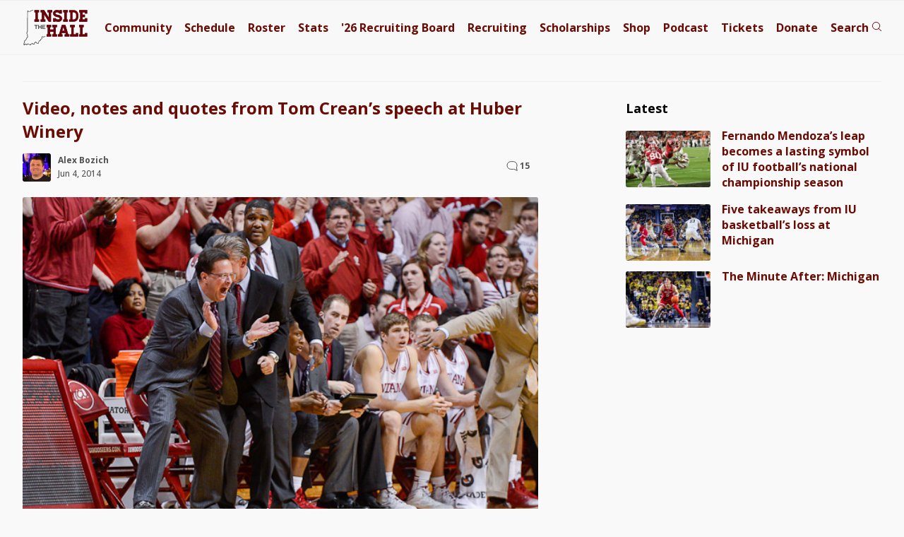

--- FILE ---
content_type: text/html; charset=UTF-8
request_url: https://www.insidethehall.com/2014/06/04/notes-quotes-tom-creans-speech-huber-winery/
body_size: 11812
content:
<!DOCTYPE html>
<!--[if IE 9 ]>   
<html class="ie9" lang="en">
   <![endif]-->
   <!--[if lte IE 8 ]>   
   <html class="ie8" lang="en">
      <![endif]-->
      <!--[if !(IE)]><!--> 
      <html lang="en-US">
         <!--<![endif]-->
         <head>
            <meta charset="UTF-8">
<meta http-equiv="Content-Security-Policy" content="block-all-mixed-content">
<meta http-equiv="X-UA-Compatible" content="IE=Edge,chrome=1">
<meta name="viewport" content="width=device-width, initial-scale=1.0, viewport-fit=cover">
<link rel="apple-touch-icon" sizes="180x180" href="/apple-touch-icon.png">
<link rel="icon" type="image/png" sizes="32x32" href="/favicon-32x32.png">
<link rel="icon" type="image/png" sizes="16x16" href="/favicon-16x16.png">
<link rel="manifest" href="/site.webmanifest">
<link rel="mask-icon" href="/safari-pinned-tab.svg" color="#525252">
<meta name="msapplication-TileColor" content="#00aba9">
<meta name="theme-color" content="#f9f9f9">


<meta name="google-site-verification" content="lO9ajw1mlAMryN-MSW6cZk9CP3KUSUwLZ-mrhZBd7fw" />
<!--[if lt IE 9]>
<script src="http://html5shim.googlecode.com/svn/trunk/html5.js"></script>
<![endif]-->
<link href='https://fonts.googleapis.com/css?family=Open+Sans:400italic,400,500,700' rel='stylesheet' type='text/css'>
<!-- link href='/wp-content/themes/priller/assets/css/ith-aug14-7.css' rel='stylesheet' type='text/css' -->
<link href='/wp-content/themes/priller/assets/css/main-july30-6.css' rel='stylesheet' type='text/css'>
<link href="/wp-content/themes/priller/assets/css/print-5.css" rel="stylesheet" media="print">
<style>
	.visually-hidden {
  position: absolute;
  width: 1px;
  height: 1px;
  margin: -1px;
  padding: 0;
  border: 0;
  clip: rect(0 0 0 0);
  clip-path: inset(50%);
  overflow: hidden;
  white-space: nowrap;
}

	.contain-all.main .left-rail .post .schedule-wrap p:not(.featured):not(.content-img-wrap) {
		white-space: nowrap;
	}
</style>

<meta name='robots' content='index, follow, max-image-preview:large, max-snippet:-1, max-video-preview:-1' />
	<style>img:is([sizes="auto" i], [sizes^="auto," i]) { contain-intrinsic-size: 3000px 1500px }</style>
	
	<!-- This site is optimized with the Yoast SEO Premium plugin v26.8 (Yoast SEO v26.8) - https://yoast.com/product/yoast-seo-premium-wordpress/ -->
	<meta name="description" content="STARLIGHT, Ind. -- The first stop on the Indiana Athletics &quot;On the Road&quot; tour for 2014 was Wednesday night at Hubery Winery in front of more than 500 Hoosier fans." />
	<link rel="canonical" href="https://www.insidethehall.com/2014/06/04/notes-quotes-tom-creans-speech-huber-winery/" />
	<meta property="og:locale" content="en_US" />
	<meta property="og:type" content="article" />
	<meta property="og:title" content="Video, notes and quotes from Tom Crean&#039;s speech at Huber Winery" />
	<meta property="og:description" content="STARLIGHT, Ind. -- The first stop on the Indiana Athletics &quot;On the Road&quot; tour for 2014 was Wednesday night at Hubery Winery in front of more than 500 Hoosier fans." />
	<meta property="og:url" content="https://www.insidethehall.com/2014/06/04/notes-quotes-tom-creans-speech-huber-winery/" />
	<meta property="og:site_name" content="Inside the Hall | Indiana Hoosiers Basketball News, Recruiting and Analysis" />
	<meta property="article:publisher" content="https://www.facebook.com/insidethehall" />
	<meta property="article:published_time" content="2014-06-05T02:09:45+00:00" />
	<meta property="article:modified_time" content="2014-06-05T21:42:39+00:00" />
	<meta property="og:image" content="https://www.insidethehall.com/wp-content/uploads/2014/01/JSC83222.jpg" />
	<meta property="og:image:width" content="602" />
	<meta property="og:image:height" content="401" />
	<meta property="og:image:type" content="image/jpeg" />
	<meta name="author" content="Alex Bozich" />
	<meta name="twitter:card" content="summary_large_image" />
	<meta name="twitter:creator" content="@insidethehall" />
	<meta name="twitter:site" content="@insidethehall" />
	<meta name="twitter:label1" content="Written by" />
	<meta name="twitter:data1" content="Alex Bozich" />
	<meta name="twitter:label2" content="Est. reading time" />
	<meta name="twitter:data2" content="3 minutes" />
	<script type="application/ld+json" class="yoast-schema-graph">{"@context":"https://schema.org","@graph":[{"@type":"Article","@id":"https://www.insidethehall.com/2014/06/04/notes-quotes-tom-creans-speech-huber-winery/#article","isPartOf":{"@id":"https://www.insidethehall.com/2014/06/04/notes-quotes-tom-creans-speech-huber-winery/"},"author":{"name":"Alex Bozich","@id":"https://www.insidethehall.com/#/schema/person/b200276c2b7802f4d662e282922ed226"},"headline":"Video, notes and quotes from Tom Crean&#8217;s speech at Huber Winery","datePublished":"2014-06-05T02:09:45+00:00","dateModified":"2014-06-05T21:42:39+00:00","mainEntityOfPage":{"@id":"https://www.insidethehall.com/2014/06/04/notes-quotes-tom-creans-speech-huber-winery/"},"wordCount":745,"commentCount":15,"publisher":{"@id":"https://www.insidethehall.com/#organization"},"image":{"@id":"https://www.insidethehall.com/2014/06/04/notes-quotes-tom-creans-speech-huber-winery/#primaryimage"},"thumbnailUrl":"https://www.insidethehall.com/wp-content/uploads/2014/01/JSC83222.jpg","keywords":["Tom Crean"],"articleSection":["Media"],"inLanguage":"en-US","potentialAction":[{"@type":"CommentAction","name":"Comment","target":["https://www.insidethehall.com/2014/06/04/notes-quotes-tom-creans-speech-huber-winery/#respond"]}],"copyrightYear":"2014","copyrightHolder":{"@id":"https://www.insidethehall.com/#organization"}},{"@type":"WebPage","@id":"https://www.insidethehall.com/2014/06/04/notes-quotes-tom-creans-speech-huber-winery/","url":"https://www.insidethehall.com/2014/06/04/notes-quotes-tom-creans-speech-huber-winery/","name":"Notes, quotes from Tom Crean's speech at Huber Winery","isPartOf":{"@id":"https://www.insidethehall.com/#website"},"primaryImageOfPage":{"@id":"https://www.insidethehall.com/2014/06/04/notes-quotes-tom-creans-speech-huber-winery/#primaryimage"},"image":{"@id":"https://www.insidethehall.com/2014/06/04/notes-quotes-tom-creans-speech-huber-winery/#primaryimage"},"thumbnailUrl":"https://www.insidethehall.com/wp-content/uploads/2014/01/JSC83222.jpg","datePublished":"2014-06-05T02:09:45+00:00","dateModified":"2014-06-05T21:42:39+00:00","description":"STARLIGHT, Ind. -- The first stop on the Indiana Athletics \"On the Road\" tour for 2014 was Wednesday night at Hubery Winery in front of more than 500 Hoosier fans.","breadcrumb":{"@id":"https://www.insidethehall.com/2014/06/04/notes-quotes-tom-creans-speech-huber-winery/#breadcrumb"},"inLanguage":"en-US","potentialAction":[{"@type":"ReadAction","target":["https://www.insidethehall.com/2014/06/04/notes-quotes-tom-creans-speech-huber-winery/"]}]},{"@type":"ImageObject","inLanguage":"en-US","@id":"https://www.insidethehall.com/2014/06/04/notes-quotes-tom-creans-speech-huber-winery/#primaryimage","url":"https://www.insidethehall.com/wp-content/uploads/2014/01/JSC83222.jpg","contentUrl":"https://www.insidethehall.com/wp-content/uploads/2014/01/JSC83222.jpg","width":602,"height":401},{"@type":"BreadcrumbList","@id":"https://www.insidethehall.com/2014/06/04/notes-quotes-tom-creans-speech-huber-winery/#breadcrumb","itemListElement":[{"@type":"ListItem","position":1,"name":"Home","item":"https://www.insidethehall.com/"},{"@type":"ListItem","position":2,"name":"Video, notes and quotes from Tom Crean&#8217;s speech at Huber Winery"}]},{"@type":"WebSite","@id":"https://www.insidethehall.com/#website","url":"https://www.insidethehall.com/","name":"Inside the Hall | Indiana Hoosiers Basketball News, Recruiting and Analysis","description":"Indiana Hoosiers men&#039;s basketball news, recruiting and analysis.","publisher":{"@id":"https://www.insidethehall.com/#organization"},"potentialAction":[{"@type":"SearchAction","target":{"@type":"EntryPoint","urlTemplate":"https://www.insidethehall.com/?s={search_term_string}"},"query-input":{"@type":"PropertyValueSpecification","valueRequired":true,"valueName":"search_term_string"}}],"inLanguage":"en-US"},{"@type":"Organization","@id":"https://www.insidethehall.com/#organization","name":"Inside the Hall","url":"https://www.insidethehall.com/","logo":{"@type":"ImageObject","inLanguage":"en-US","@id":"https://www.insidethehall.com/#/schema/logo/image/","url":"https://www.insidethehall.com/wp-content/uploads/2015/06/1982195_10152038540988727_1925036124_n.jpg","contentUrl":"https://www.insidethehall.com/wp-content/uploads/2015/06/1982195_10152038540988727_1925036124_n.jpg","width":706,"height":613,"caption":"Inside the Hall"},"image":{"@id":"https://www.insidethehall.com/#/schema/logo/image/"},"sameAs":["https://www.facebook.com/insidethehall","https://x.com/insidethehall","https://instagram.com/insidethehall/","https://www.youtube.com/user/insidethehallvideo","https://www.tiktok.com/@insidethehall","https://www.threads.net/@insidethehall"],"email":"insidethehall@gmail.com","foundingDate":"2007-06-26"},{"@type":"Person","@id":"https://www.insidethehall.com/#/schema/person/b200276c2b7802f4d662e282922ed226","name":"Alex Bozich","image":{"@type":"ImageObject","inLanguage":"en-US","@id":"https://www.insidethehall.com/#/schema/person/image/","url":"https://secure.gravatar.com/avatar/dad9f7aa2caee0e0c7ad8279d4e62516dfcd18418716e0395e75431ecfde547e?s=96&d=https%3A%2F%2Fwww.insidethehall.com%2Fwp-content%2Fuploads%2F2023%2F04%2Fauthor-500.jpg&r=g","contentUrl":"https://secure.gravatar.com/avatar/dad9f7aa2caee0e0c7ad8279d4e62516dfcd18418716e0395e75431ecfde547e?s=96&d=https%3A%2F%2Fwww.insidethehall.com%2Fwp-content%2Fuploads%2F2023%2F04%2Fauthor-500.jpg&r=g","caption":"Alex Bozich"},"description":"Alex Bozich is the editor and co-founder of Inside the Hall. Follow him on Twitter. Contact via email.","sameAs":["https://www.insidethehall.com","https://x.com/insidethehall"],"url":"https://www.insidethehall.com/author/alex-bozich/"}]}</script>
	<!-- / Yoast SEO Premium plugin. -->


<link rel='dns-prefetch' href='//ajax.googleapis.com' />
<link rel="alternate" type="application/rss+xml" title="Inside the Hall | Indiana Hoosiers Basketball News, Recruiting and Analysis &raquo; Video, notes and quotes from Tom Crean&#8217;s speech at Huber Winery Comments Feed" href="https://www.insidethehall.com/2014/06/04/notes-quotes-tom-creans-speech-huber-winery/feed/" />
<link rel='stylesheet' id='wp-block-library-css' href='https://www.insidethehall.com/wp-includes/css/dist/block-library/style.min.css?ver=6.8.3' type='text/css' media='all' />
<style id='classic-theme-styles-inline-css' type='text/css'>
/*! This file is auto-generated */
.wp-block-button__link{color:#fff;background-color:#32373c;border-radius:9999px;box-shadow:none;text-decoration:none;padding:calc(.667em + 2px) calc(1.333em + 2px);font-size:1.125em}.wp-block-file__button{background:#32373c;color:#fff;text-decoration:none}
</style>
<style id='global-styles-inline-css' type='text/css'>
:root{--wp--preset--aspect-ratio--square: 1;--wp--preset--aspect-ratio--4-3: 4/3;--wp--preset--aspect-ratio--3-4: 3/4;--wp--preset--aspect-ratio--3-2: 3/2;--wp--preset--aspect-ratio--2-3: 2/3;--wp--preset--aspect-ratio--16-9: 16/9;--wp--preset--aspect-ratio--9-16: 9/16;--wp--preset--color--black: #000000;--wp--preset--color--cyan-bluish-gray: #abb8c3;--wp--preset--color--white: #ffffff;--wp--preset--color--pale-pink: #f78da7;--wp--preset--color--vivid-red: #cf2e2e;--wp--preset--color--luminous-vivid-orange: #ff6900;--wp--preset--color--luminous-vivid-amber: #fcb900;--wp--preset--color--light-green-cyan: #7bdcb5;--wp--preset--color--vivid-green-cyan: #00d084;--wp--preset--color--pale-cyan-blue: #8ed1fc;--wp--preset--color--vivid-cyan-blue: #0693e3;--wp--preset--color--vivid-purple: #9b51e0;--wp--preset--gradient--vivid-cyan-blue-to-vivid-purple: linear-gradient(135deg,rgba(6,147,227,1) 0%,rgb(155,81,224) 100%);--wp--preset--gradient--light-green-cyan-to-vivid-green-cyan: linear-gradient(135deg,rgb(122,220,180) 0%,rgb(0,208,130) 100%);--wp--preset--gradient--luminous-vivid-amber-to-luminous-vivid-orange: linear-gradient(135deg,rgba(252,185,0,1) 0%,rgba(255,105,0,1) 100%);--wp--preset--gradient--luminous-vivid-orange-to-vivid-red: linear-gradient(135deg,rgba(255,105,0,1) 0%,rgb(207,46,46) 100%);--wp--preset--gradient--very-light-gray-to-cyan-bluish-gray: linear-gradient(135deg,rgb(238,238,238) 0%,rgb(169,184,195) 100%);--wp--preset--gradient--cool-to-warm-spectrum: linear-gradient(135deg,rgb(74,234,220) 0%,rgb(151,120,209) 20%,rgb(207,42,186) 40%,rgb(238,44,130) 60%,rgb(251,105,98) 80%,rgb(254,248,76) 100%);--wp--preset--gradient--blush-light-purple: linear-gradient(135deg,rgb(255,206,236) 0%,rgb(152,150,240) 100%);--wp--preset--gradient--blush-bordeaux: linear-gradient(135deg,rgb(254,205,165) 0%,rgb(254,45,45) 50%,rgb(107,0,62) 100%);--wp--preset--gradient--luminous-dusk: linear-gradient(135deg,rgb(255,203,112) 0%,rgb(199,81,192) 50%,rgb(65,88,208) 100%);--wp--preset--gradient--pale-ocean: linear-gradient(135deg,rgb(255,245,203) 0%,rgb(182,227,212) 50%,rgb(51,167,181) 100%);--wp--preset--gradient--electric-grass: linear-gradient(135deg,rgb(202,248,128) 0%,rgb(113,206,126) 100%);--wp--preset--gradient--midnight: linear-gradient(135deg,rgb(2,3,129) 0%,rgb(40,116,252) 100%);--wp--preset--font-size--small: 13px;--wp--preset--font-size--medium: 20px;--wp--preset--font-size--large: 36px;--wp--preset--font-size--x-large: 42px;--wp--preset--spacing--20: 0.44rem;--wp--preset--spacing--30: 0.67rem;--wp--preset--spacing--40: 1rem;--wp--preset--spacing--50: 1.5rem;--wp--preset--spacing--60: 2.25rem;--wp--preset--spacing--70: 3.38rem;--wp--preset--spacing--80: 5.06rem;--wp--preset--shadow--natural: 6px 6px 9px rgba(0, 0, 0, 0.2);--wp--preset--shadow--deep: 12px 12px 50px rgba(0, 0, 0, 0.4);--wp--preset--shadow--sharp: 6px 6px 0px rgba(0, 0, 0, 0.2);--wp--preset--shadow--outlined: 6px 6px 0px -3px rgba(255, 255, 255, 1), 6px 6px rgba(0, 0, 0, 1);--wp--preset--shadow--crisp: 6px 6px 0px rgba(0, 0, 0, 1);}:where(.is-layout-flex){gap: 0.5em;}:where(.is-layout-grid){gap: 0.5em;}body .is-layout-flex{display: flex;}.is-layout-flex{flex-wrap: wrap;align-items: center;}.is-layout-flex > :is(*, div){margin: 0;}body .is-layout-grid{display: grid;}.is-layout-grid > :is(*, div){margin: 0;}:where(.wp-block-columns.is-layout-flex){gap: 2em;}:where(.wp-block-columns.is-layout-grid){gap: 2em;}:where(.wp-block-post-template.is-layout-flex){gap: 1.25em;}:where(.wp-block-post-template.is-layout-grid){gap: 1.25em;}.has-black-color{color: var(--wp--preset--color--black) !important;}.has-cyan-bluish-gray-color{color: var(--wp--preset--color--cyan-bluish-gray) !important;}.has-white-color{color: var(--wp--preset--color--white) !important;}.has-pale-pink-color{color: var(--wp--preset--color--pale-pink) !important;}.has-vivid-red-color{color: var(--wp--preset--color--vivid-red) !important;}.has-luminous-vivid-orange-color{color: var(--wp--preset--color--luminous-vivid-orange) !important;}.has-luminous-vivid-amber-color{color: var(--wp--preset--color--luminous-vivid-amber) !important;}.has-light-green-cyan-color{color: var(--wp--preset--color--light-green-cyan) !important;}.has-vivid-green-cyan-color{color: var(--wp--preset--color--vivid-green-cyan) !important;}.has-pale-cyan-blue-color{color: var(--wp--preset--color--pale-cyan-blue) !important;}.has-vivid-cyan-blue-color{color: var(--wp--preset--color--vivid-cyan-blue) !important;}.has-vivid-purple-color{color: var(--wp--preset--color--vivid-purple) !important;}.has-black-background-color{background-color: var(--wp--preset--color--black) !important;}.has-cyan-bluish-gray-background-color{background-color: var(--wp--preset--color--cyan-bluish-gray) !important;}.has-white-background-color{background-color: var(--wp--preset--color--white) !important;}.has-pale-pink-background-color{background-color: var(--wp--preset--color--pale-pink) !important;}.has-vivid-red-background-color{background-color: var(--wp--preset--color--vivid-red) !important;}.has-luminous-vivid-orange-background-color{background-color: var(--wp--preset--color--luminous-vivid-orange) !important;}.has-luminous-vivid-amber-background-color{background-color: var(--wp--preset--color--luminous-vivid-amber) !important;}.has-light-green-cyan-background-color{background-color: var(--wp--preset--color--light-green-cyan) !important;}.has-vivid-green-cyan-background-color{background-color: var(--wp--preset--color--vivid-green-cyan) !important;}.has-pale-cyan-blue-background-color{background-color: var(--wp--preset--color--pale-cyan-blue) !important;}.has-vivid-cyan-blue-background-color{background-color: var(--wp--preset--color--vivid-cyan-blue) !important;}.has-vivid-purple-background-color{background-color: var(--wp--preset--color--vivid-purple) !important;}.has-black-border-color{border-color: var(--wp--preset--color--black) !important;}.has-cyan-bluish-gray-border-color{border-color: var(--wp--preset--color--cyan-bluish-gray) !important;}.has-white-border-color{border-color: var(--wp--preset--color--white) !important;}.has-pale-pink-border-color{border-color: var(--wp--preset--color--pale-pink) !important;}.has-vivid-red-border-color{border-color: var(--wp--preset--color--vivid-red) !important;}.has-luminous-vivid-orange-border-color{border-color: var(--wp--preset--color--luminous-vivid-orange) !important;}.has-luminous-vivid-amber-border-color{border-color: var(--wp--preset--color--luminous-vivid-amber) !important;}.has-light-green-cyan-border-color{border-color: var(--wp--preset--color--light-green-cyan) !important;}.has-vivid-green-cyan-border-color{border-color: var(--wp--preset--color--vivid-green-cyan) !important;}.has-pale-cyan-blue-border-color{border-color: var(--wp--preset--color--pale-cyan-blue) !important;}.has-vivid-cyan-blue-border-color{border-color: var(--wp--preset--color--vivid-cyan-blue) !important;}.has-vivid-purple-border-color{border-color: var(--wp--preset--color--vivid-purple) !important;}.has-vivid-cyan-blue-to-vivid-purple-gradient-background{background: var(--wp--preset--gradient--vivid-cyan-blue-to-vivid-purple) !important;}.has-light-green-cyan-to-vivid-green-cyan-gradient-background{background: var(--wp--preset--gradient--light-green-cyan-to-vivid-green-cyan) !important;}.has-luminous-vivid-amber-to-luminous-vivid-orange-gradient-background{background: var(--wp--preset--gradient--luminous-vivid-amber-to-luminous-vivid-orange) !important;}.has-luminous-vivid-orange-to-vivid-red-gradient-background{background: var(--wp--preset--gradient--luminous-vivid-orange-to-vivid-red) !important;}.has-very-light-gray-to-cyan-bluish-gray-gradient-background{background: var(--wp--preset--gradient--very-light-gray-to-cyan-bluish-gray) !important;}.has-cool-to-warm-spectrum-gradient-background{background: var(--wp--preset--gradient--cool-to-warm-spectrum) !important;}.has-blush-light-purple-gradient-background{background: var(--wp--preset--gradient--blush-light-purple) !important;}.has-blush-bordeaux-gradient-background{background: var(--wp--preset--gradient--blush-bordeaux) !important;}.has-luminous-dusk-gradient-background{background: var(--wp--preset--gradient--luminous-dusk) !important;}.has-pale-ocean-gradient-background{background: var(--wp--preset--gradient--pale-ocean) !important;}.has-electric-grass-gradient-background{background: var(--wp--preset--gradient--electric-grass) !important;}.has-midnight-gradient-background{background: var(--wp--preset--gradient--midnight) !important;}.has-small-font-size{font-size: var(--wp--preset--font-size--small) !important;}.has-medium-font-size{font-size: var(--wp--preset--font-size--medium) !important;}.has-large-font-size{font-size: var(--wp--preset--font-size--large) !important;}.has-x-large-font-size{font-size: var(--wp--preset--font-size--x-large) !important;}
:where(.wp-block-post-template.is-layout-flex){gap: 1.25em;}:where(.wp-block-post-template.is-layout-grid){gap: 1.25em;}
:where(.wp-block-columns.is-layout-flex){gap: 2em;}:where(.wp-block-columns.is-layout-grid){gap: 2em;}
:root :where(.wp-block-pullquote){font-size: 1.5em;line-height: 1.6;}
</style>
<script type="text/javascript" src="https://www.insidethehall.com/wp-content/plugins/ewww-image-optimizer/includes/check-webp.min.js?ver=831" id="ewww-webp-check-script-js" async="async" data-wp-strategy="async"></script>
<link rel="https://api.w.org/" href="https://www.insidethehall.com/wp-json/" /><link rel="alternate" title="JSON" type="application/json" href="https://www.insidethehall.com/wp-json/wp/v2/posts/39305" /><link rel="EditURI" type="application/rsd+xml" title="RSD" href="https://www.insidethehall.com/xmlrpc.php?rsd" />
<meta name="generator" content="WordPress 6.8.3" />
<link rel='shortlink' href='https://www.insidethehall.com/?p=39305' />
<link rel="alternate" title="oEmbed (JSON)" type="application/json+oembed" href="https://www.insidethehall.com/wp-json/oembed/1.0/embed?url=https%3A%2F%2Fwww.insidethehall.com%2F2014%2F06%2F04%2Fnotes-quotes-tom-creans-speech-huber-winery%2F" />
<link rel="alternate" title="oEmbed (XML)" type="text/xml+oembed" href="https://www.insidethehall.com/wp-json/oembed/1.0/embed?url=https%3A%2F%2Fwww.insidethehall.com%2F2014%2F06%2F04%2Fnotes-quotes-tom-creans-speech-huber-winery%2F&#038;format=xml" />
<noscript><style id="rocket-lazyload-nojs-css">.rll-youtube-player, [data-lazy-src]{display:none !important;}</style></noscript><title>
   Notes, quotes from Tom Crean&#039;s speech at Huber Winery - Inside the Hall | Indiana Hoosiers Basketball News, Recruiting and Analysis</title>
<!-- Google tag (gtag.js) -->
<script async src="https://www.googletagmanager.com/gtag/js?id=G-V1J07XB3XJ"></script>
<script>
  window.dataLayer = window.dataLayer || [];
  function gtag(){dataLayer.push(arguments);}
  gtag('js', new Date());

  gtag('config', 'G-V1J07XB3XJ');
</script>

<script type="text/javascript" src="//s.ntv.io/serve/load.js" async></script>


<link rel="preconnect" href="https://a.pub.network/" crossorigin />
<link rel="preconnect" href="https://b.pub.network/" crossorigin />
<link rel="preconnect" href="https://c.pub.network/" crossorigin />
<link rel="preconnect" href="https://d.pub.network/" crossorigin />
<link rel="preconnect" href="https://btloader.com/" crossorigin />
<link rel="preconnect" href="https://api.btloader.com/" crossorigin />
<link rel="preconnect" href="https://cdn.confiant-integrations.net" crossorigin />
<!-- Below is a link to a CSS file that accounts for Cumulative Layout Shift, a new Core Web Vitals subset that Google uses to help rank your site in search -->
<!-- The file is intended to eliminate the layout shifts that are seen when ads load into the page. If you don't want to use this, simply remove this file -->
<!-- To find out more about CLS, visit https://web.dev/vitals/ -->
<!-- link rel="stylesheet" href="https://a.pub.network/insidethehall-com/cls.css" -->
<script data-cfasync="false" type="text/javascript">
  var freestar = freestar || {};
  freestar.queue = freestar.queue || [];
  freestar.config = freestar.config || {};
  freestar.config.enabled_slots = [];
  freestar.initCallback = function () { (freestar.config.enabled_slots.length === 0) ? freestar.initCallbackCalled = false : freestar.newAdSlots(freestar.config.enabled_slots) }
</script>
<script src="https://a.pub.network/insidethehall-com/pubfig.min.js" data-cfasync="false" async></script>

         </head>
         <body class="wp-singular post-template-default single single-post postid-39305 single-format-standard wp-theme-priller desktop chrome">
			 		<!-- div class="stick-wrap">
						
		<div align="center" data-freestar-ad="__320x50 __320x100" id="insidethehall-com_sticky_pushdown-pushdown-cls"></div>
			 </div -->
				
        
              <header>
               <div class="contain-all">
                
                     <a href="/"><img alt="Inside the Hall logo" width="93" height="50.5" src="/wp-content/themes/priller/assets/img/svg/logo-svg-mobile.svg"></a>
				   
				    <div id="FreeStarVideoAdContainer">
					
    </div>

                  <nav class="main">
                     <ul>
                        <li><a href="https://members.insidethehall.com/">Community</a></li>
                        <li><a href="/2025-2026-indiana-mens-basketball-schedule/">Schedule</a></li>
                        <li><a href="/2025-2026-indiana-basketball-roster/">Roster</a></li>
                        <li><a href="/2025-2026-indiana-basketball-stats/">Stats</a></li>
                        <li><a href="/2026-indiana-basketball-recruiting-board/">'26 <span class="board">Recruiting Board</span></a></li>
                        <li><a href="/category/recruiting/">Recruiting</a></li>
                        <li><a href="/indiana-scholarship-numbers/">Scholarships</a></li>
                        <li><a href="https://shop.insidethehall.com/">Shop</a></li>
      
                        <li><a href="/category/podcast-on-the-brink/">Podcast</a></li>
                        <li><a href="https://vivid-seats.pxf.io/kO0YjM" target="_blank">Tickets</a></li>
                        <li class="tickets"><a href="/support">Donate</a></li>
                        <li><a class="search" href="#"><span>Search</span> <span><?xml version="1.0" encoding="UTF-8"?>
<svg width="14px" height="15px" viewBox="0 0 14 15" version="1.1" xmlns="http://www.w3.org/2000/svg" xmlns:xlink="http://www.w3.org/1999/xlink">
    <title>search</title>
    <g id="Page-1" stroke="none" stroke-width="1" fill="none" fill-rule="evenodd">
        <g id="Artboard" transform="translate(-235.000000, -297.000000)" stroke="#6B030B">
            <g id="Group" transform="translate(235.000000, 297.000000)">
                <g id="stats" transform="translate(1.406250, 1.406250)">
                    <g id="mic">
                        <circle id="Oval" cx="5.15625" cy="5.15625" r="5.15625"></circle>
                    </g>
                    <line x1="8.671875" y1="9.140625" x2="12.421875" y2="12.421875" id="Line" stroke-linecap="square"></line>
                </g>
            </g>
        </g>
    </g>
</svg></span></a></li>
						 <li><a class="open" href="#"><span></span><span></span><span></span></a></li>
                     </ul>
                  </nav>
				   <button class="trigger-nav" aria-label="Open menu"><?xml version="1.0" encoding="UTF-8"?>
<svg width="32px" height="32px" viewBox="0 0 32 32" version="1.1" xmlns="http://www.w3.org/2000/svg" xmlns:xlink="http://www.w3.org/1999/xlink" style="background: #F8F8F8;">
    <title>menu</title>
    <g id="menu" stroke="none" stroke-width="1" fill="none" fill-rule="evenodd">
        <rect fill="#F8F8F8" x="0" y="0" width="32" height="32"></rect>
        <g id="stats" transform="translate(3.000000, 0.000000)"></g>
        <path d="M31.5,2.5 L31.5,9.5 L0.5,9.5 L0.5,2.5 L31.5,2.5 Z" id="Path-2" stroke="#525252" fill="#f8f8f8"></path>
        <path d="M31.5,12.5 L31.5,19.5 L0.5,19.5 L0.5,12.5 L31.5,12.5 Z" id="Path-2" stroke="#525252" fill="#f8f8f8"></path>
        <path d="M31.5,22.5 L31.5,29.5 L0.5,29.5 L0.5,22.5 L31.5,22.5 Z" id="Path-2" stroke="#525252" fill="#f8f8f8"></path>
    </g>
</svg><span>Menu</span></button>
               </div>
            </header>
			 
            <div class="contain-all buffer">
               <form role="search" method="get" class="search-form" action="https://www.insidethehall.com/">
	<label for="site-search">
		<input id="site-search" type="search" class="search-field" placeholder="Search Inside the Hall ..." value="" name="s" title="Search for:" />
	</label>
</form>               
				<nav class="responsive" data-scroll-lock-scrollable role="navigation" aria-expanded="false">
	<div>
		<button class="close-nav" aria-label="Close menu">Close Menu</button>
	</div>

	<form role="search" method="get" class="search-form" action="https://www.insidethehall.com/">
	<label for="site-search">
		<input id="site-search" type="search" class="search-field" placeholder="Search Inside the Hall ..." value="" name="s" title="Search for:" />
	</label>
</form>	<ul>
		<li><a href="https://members.insidethehall.com/">Community</a></li>
		<li><a href="/2025-2026-indiana-mens-basketball-schedule/">Schedule</a></li>
		<li><a href="/2025-2026-indiana-basketball-roster/">Roster</a></li>
		<li><a href="/2025-2026-indiana-basketball-stats/">Stats</a></li>
		<li><a href="/2026-indiana-basketball-recruiting-board/">'26 Board</a></li>
		<li><a href="/category/recruiting/">Recruiting</a></li>
		<li><a href="/indiana-scholarship-numbers/">Scholarships</a></li>
		<li><a href="https://shop.insidethehall.com/">Shop</a></li>
		<li><a href="/category/podcast-on-the-brink/">Podcast</a></li>
		<li><a href="https://vivid-seats.pxf.io/kO0YjM" target="_blank">Tickets</a></li> 
		<li><a href="/support">Donate</a></li>
	</ul>
</nav>
				<div id="head-ad" class="widget_text header-ad widget widget_custom_html"><div class="textwidget custom-html-widget">			
                  <div class='proper-ad-unit'>
                    <div align="center" data-freestar-ad="__320x100" id="insidethehall-com_leaderboard_atf">
  <script data-cfasync="false" type="text/javascript">
    freestar.config.enabled_slots.push({ placementName: "insidethehall-com_leaderboard_atf", slotId: "insidethehall-com_leaderboard_atf" });
  </script>
</div>

                </div>
			</div></div>				
            </div>
<section class="single main contain-all post-single">
    <section class="left-rail">
        <div class="inner">
                        <article class="post ">
<div class="flex-wrap">
	<div class="combine">
    <h1>
        Video, notes and quotes from Tom Crean&#8217;s speech at Huber Winery    </h1>
		
  
		<div class="include-comment">
			
		
    <div class="author-share">
        <div>
        <img alt='' src='https://secure.gravatar.com/avatar/dad9f7aa2caee0e0c7ad8279d4e62516dfcd18418716e0395e75431ecfde547e?s=40&#038;d=https%3A%2F%2Fwww.insidethehall.com%2Fwp-content%2Fuploads%2F2023%2F04%2Fauthor-500.jpg&#038;r=g' srcset='https://secure.gravatar.com/avatar/dad9f7aa2caee0e0c7ad8279d4e62516dfcd18418716e0395e75431ecfde547e?s=80&#038;d=https%3A%2F%2Fwww.insidethehall.com%2Fwp-content%2Fuploads%2F2023%2F04%2Fauthor-500.jpg&#038;r=g 2x' class='avatar avatar-40 photo' height='40' width='40' decoding='async'/>		</div>
		<div>
			<ul style="width: auto !important;">
				<li><a href="https://www.insidethehall.com/author/alex-bozich/" title="Posts by Alex Bozich" rel="author">Alex Bozich</a></li>
			</ul>
			<ul class="time">
				<li>
					Jun 4, 2014 
		
					
				</li>
			</ul>
			
		
		</div>
	
    </div>
	
	<div class="commenter"><a href="https://www.insidethehall.com/2014/06/04/notes-quotes-tom-creans-speech-huber-winery/#disqus_thread">&nbsp;</a></div>
	</div>
	
   </div>
      <p class="featured">
    <picture>
                    <source srcset="https://www.insidethehall.com/wp-content/uploads/2014/01/JSC83222.jpg 1x, https://www.insidethehall.com/wp-content/uploads/2014/01/JSC83222.jpg 2x">
                    <img src="https://www.insidethehall.com/wp-content/uploads/2014/01/JSC83222.jpg" alt="Video, notes and quotes from Tom Crean&#8217;s speech at Huber Winery" />
                </picture></p>

     </div>
    <p>STARLIGHT, Ind. &#8212; The first stop on the Indiana Athletics &#8220;On the Road&#8221; tour for 2014 was Wednesday night at Hubery Winery in front of more than 500 Hoosier fans.</p>
<p>Athletics director Fred Glass addressed the crowd, as did men&#8217;s soccer coach Todd Yeagley, women&#8217;s basketball coach Curt Miller, football coach Kevin Wilson and men&#8217;s basketball coach Tom Crean.</p>
<p>We&#8217;ll have more over the coming days from the event, but here&#8217;s the complete video from Crean&#8217;s speech as well as some notes and quotes:</p>
<div class="video-container"><iframe width="603" height="339" src="//www.youtube.com/embed/8sSOhRRo1kY" frameborder="0" allowfullscreen></iframe></div>
<p><strong style="color: #000000;">· </strong>Crean discussed some of the core issues that led to Indiana&#8217;s 17-15 a season ago, highlighted by turnovers: &#8220;Our decision making, our turnovers, our ability to make timely shots was not where it needed to be. We were 2-5 in the Big Ten in games that came down to one possession.&#8221;</p>
<p><span id="more-39305"></span><strong style="color: #000000;">· </strong>All of those issues, Crean said, were addressed by the staff throughout the season: &#8220;We got better at some things throughout the year. But our turnovers and things like that continued to grab us. But it wasn&#8217;t because we weren&#8217;t working at it, it wasn&#8217;t because they didn&#8217;t care, it wasn&#8217;t because they didn&#8217;t work hard. They didn&#8217;t always know how to put that foot down and just absolutely bear down and say &#8216;we&#8217;re going to get it done.&#8217; We didn&#8217;t do that.&#8221;</p>
<p><strong style="color: #000000;">· </strong>Crean said IU&#8217;s deflections last season were at an average of 50 per game, which is two higher than the Big Ten championship team in the 2012-2013 season.</p>
<p><strong style="color: #000000;">· </strong>Indiana began offseason workouts one week after the season ended and they&#8217;ve had 21 individual workouts in the spring while the team was still in school and 35 weight lifting sessions.</p>
<p><strong style="color: #000000;">· </strong>Crean on the offseason mindset of improvement: &#8220;We weren&#8217;t going to take the spring and summer and just say, &#8216;well, we&#8217;ll just get better.&#8217; No, we&#8217;re going to force feed what needs to be done. Constant improvement. Daily basis, no question about it, has to happen.&#8221;</p>
<p><strong style="color: #000000;">· </strong>Crean said players are expecting to begin arriving back on campus this weekend and the work begins next week.</p>
<p><strong style="color: #000000;">· </strong>Indiana will take a foreign trip to Montreal in August and Crean explained the reasoning behind that destination: &#8220;Because it&#8217;s close, it&#8217;s logistically easy for us to get to, it&#8217;s easy for our fans to get to if they want to get there. We don&#8217;t have to spend a lot of time traveling back and forth and they can still get a little break before they come back to school at the end of August. And we&#8217;re going to see some teams that can play.&#8221;</p>
<p><strong style="color: #000000;">· </strong>Crean confirmed non-conference games with Butler, Georgetown, Louisville, Pittsburgh and SMU. &#8220;I wish we could have had one of those games move into last year. Just one of them. And we made some decisions schedule wise that we had some things sitting out there that didn&#8217;t work out that way, but now they come to fruition this year.&#8221;</p>
<p><strong style="color: #000000;">· </strong>Crean said he expects Indiana to one of the youngest teams in the Big Ten once again.</p>
<p><strong style="color: #000000;">· </strong>Both Collin Hartman and Hanner Mosquera-Perea are in Bloomington for the first summer school session.</p>
<p><strong style="color: #000000;">· </strong>On what Indiana will add shooting wise: &#8220;We lost two guys that made four 3s in the Big Ten. (James) Blackmon Jr., (Robert) Johnson and Max Hoetzel will make that in a half, early this year.&#8221;</p>
<p><strong style="color: #000000;">· </strong>Crean said that Blackmon Jr. and Johnson will have to play this season and that he believes Hoetzel will play as well as &#8220;he&#8217;s been well coached and he&#8217;s getting better.&#8221;</p>
<p><strong style="color: #000000;">· </strong>On the two late additions, Tim Priller and Jeremiah April: &#8220;They&#8217;ve got upside. They&#8217;ve got skill level that they bring in.&#8221;</p>
<p><strong style="color: #000000;">· </strong>On continued recruiting efforts for the 2014 class: &#8220;We&#8217;re still active right now. We have two scholarships. We may use them, we may not. But we&#8217;re active, we&#8217;re active. A lot of it is underground, but we&#8217;re active because we want to continue to build this team the best possible way that we can.&#8221;</p>
<p><strong style="color: #000000;">· </strong>On the kind of players the program wants to attract: &#8220;No. 1, they can bring something to the chemistry. No. 2, they&#8217;re not frontrunners. When things are going well, there they are. When things aren&#8217;t going good, there they go. We don&#8217;t need that.&#8221;</p>
 
	    
<p class="filed">See More: <a href="https://www.insidethehall.com/category/media/">Media</a>, <a href="https://www.insidethehall.com/tag/tom-crean/">Tom Crean</a></p>    </article>
            
                        <div class="bottom">
				
				<div id="nativobelow"></div>
				
				
				
				
               
				<div id="double-ad" class="widget widget_execphp"><div class="snap">			<div class="execphpwidget"><div class="adverts">
                <ul>

                    <li id="stream-one">  
        <div class="proper-ad-unit">
            <div align="center" data-freestar-ad="__300x250 __300x250" id="insidethehall-com_incontent_1">
                <script data-cfasync="false" type="text/javascript">
                    freestar.config.enabled_slots.push({ placementName: "insidethehall-com_incontent_1", slotId: "insidethehall-com_incontent_1" });
                </script>
            </div>
        </div> 
    </li>
                    <li id="stream-two">
                    
                  <div align="center" data-freestar-ad="__300x250 __300x250" id="insidethehall-com_incontent_2">
  <script data-cfasync="false" type="text/javascript">
    freestar.config.enabled_slots.push({ placementName: "insidethehall-com_incontent_2", slotId: "insidethehall-com_incontent_2" });
  </script>
</div>
                    </li>
         


                </ul>
            </div></div>
		</div></div>                            </div>
            <div class="post comments">
                
<div id="disqus_thread">
            <div id="dsq-content">


            <ul id="dsq-comments">
                </li><!-- #comment-## -->
</li><!-- #comment-## -->
</li><!-- #comment-## -->
</li><!-- #comment-## -->
</li><!-- #comment-## -->
</li><!-- #comment-## -->
</li><!-- #comment-## -->
</li><!-- #comment-## -->
</li><!-- #comment-## -->
</li><!-- #comment-## -->
</li><!-- #comment-## -->
</li><!-- #comment-## -->
</li><!-- #comment-## -->
</li><!-- #comment-## -->
</li><!-- #comment-## -->
            </ul>


        </div>

    </div>

            </div>
        </div>
    </section>
    <aside class="right-rail">
    <div class="inner">	
    	                <div id="execphp-6" class="widget latest widget_execphp"><div class="snap"><span class="glyphicons refresh"></span><h2>Latest</h2><div class="for-scroll"><div class="inner-scroll">			<div class="execphpwidget"><div class="widget_recent_entries">
    <ul>
        <li>
            <a href="https://www.insidethehall.com/2026/01/21/mendozas-leap-becomes-lasting-symbol-of-iu-footballs-national-championship-season/">
                <img width="250" height="167" src="https://www.insidethehall.com/wp-content/uploads/2026/01/IUFBNatty00012-250x167.jpg" class="attachment-small-cropped-thumbnail size-small-cropped-thumbnail wp-post-image" alt="Photos from IU football&#039;s 27-21 win against Miami (FL) in the CFP national championship game." decoding="async" loading="lazy" />            </a>
        </li>
        <li>
            <a href="https://www.insidethehall.com/2026/01/21/mendozas-leap-becomes-lasting-symbol-of-iu-footballs-national-championship-season/">
                Fernando Mendoza’s leap becomes a lasting symbol of IU football&#8217;s national championship season            </a>
        </li>
    </ul>
    <ul>
        <li>
            <a href="https://www.insidethehall.com/2026/01/21/five-takeaways-from-iu-basketballs-loss-at-michigan/">
                <img width="250" height="167" src="https://www.insidethehall.com/wp-content/uploads/2026/01/01212026s-250x167.jpg" class="attachment-small-cropped-thumbnail size-small-cropped-thumbnail wp-post-image" alt="Lamar Wilkerson handles the ball at Michigan." decoding="async" loading="lazy" />            </a>
        </li>
        <li>
            <a href="https://www.insidethehall.com/2026/01/21/five-takeaways-from-iu-basketballs-loss-at-michigan/">
                Five takeaways from IU basketball&#8217;s loss at Michigan            </a>
        </li>
    </ul>
    <ul>
        <li>
            <a href="https://www.insidethehall.com/2026/01/20/the-minute-after-michigan-24/">
                <img width="250" height="167" src="https://www.insidethehall.com/wp-content/uploads/2026/01/enright0120-250x167.jpg" class="attachment-small-cropped-thumbnail size-small-cropped-thumbnail wp-post-image" alt="Conor Enright at Michigan." decoding="async" loading="lazy" />            </a>
        </li>
        <li>
            <a href="https://www.insidethehall.com/2026/01/20/the-minute-after-michigan-24/">
                The Minute After: Michigan            </a>
        </li>
    </ul>
</div>
</div>
		</div></div></div></div>	
        
            <!-- div id="side-one">
                <style type="text/css">
                
					    .adslot_1 { display: none; }
                        @media(min-width: 1024px) { .adslot_1 { width: 300px; height: 250px; } }
                </style>
                <script async src="https://pagead2.googlesyndication.com/pagead/js/adsbygoogle.js?client=ca-pub-9281794315895609"
                     crossorigin="anonymous"></script>
                <!-- 489378 -->
                <!-- ins class="adsbygoogle adslot_1"
                     style="display:inline-block;"
                     data-ad-client="ca-pub-9281794315895609"
                     data-ad-slot="5112495614"></ins>
                <script>
                     (adsbygoogle = window.adsbygoogle || []).push({});
                </script>
            </div>
            <div id="side-two">
                <style type="text/css">
                        .adslot_2 { display: none; }
                        @media(min-width: 1024px) { .adslot_2 { width: 300px; height: 250px; } }
                </style>
                <script async src="https://pagead2.googlesyndication.com/pagead/js/adsbygoogle.js?client=ca-pub-9281794315895609"
                     crossorigin="anonymous"></script>
                <!-- 489379 -->
                <!-- ins class="adsbygoogle adslot_2"
                     style="display:inline-block;"
                     data-ad-client="ca-pub-9281794315895609"
                     data-ad-slot="4182557325"></ins>
                <script>
                     (adsbygoogle = window.adsbygoogle || []).push({});
                </script>
            </div>
            <div id="side-three">
                <style type="text/css">
                       .adslot_3 { display: none; }
                        @media(min-width: 1024px) { .adslot_3 { width: 300px; height: 600px; } } 
                </style>
                <script async src="https://pagead2.googlesyndication.com/pagead/js/adsbygoogle.js?client=ca-pub-9281794315895609"
                     crossorigin="anonymous"></script>
                <!-- 388843 - OnScroll_pabozich_300x600(desktop only) -->
                <!-- ins class="adsbygoogle adslot_3"
                     style="display:inline-block;"
                     data-ad-client="ca-pub-9281794315895609"
                     data-ad-slot="2009348737"></ins>
                <script>
                     (adsbygoogle = window.adsbygoogle || []).push({});
                </script>
            </div -->
		
		
    </div>
	
</aside>




<div class="proper-ad-unit" style="clear: right; position: sticky;
    top: 5px;
    float: right;
    width: 30%;">
	<div id="FreeStarVideoAdContainer" style="max-width: 360px;
    margin-left: auto;
    margin-right: auto; margin-bottom: 0px;">

 <div id="freestar-video-parent">

  <div id="freestar-video-child"></div>

 </div>

</div>

<!-- div align="center" data-freestar-ad="__300x250" id="insidethehall-com_siderail_right_1">
  <script data-cfasync="false" type="text/javascript">
    freestar.config.enabled_slots.push({ placementName: "insidethehall-com_siderail_right_1", slotId: "insidethehall-com_siderail_right_1" });
  </script>
</div -->
</div>

<div style="position: sticky;
top: 225px;
float: right;
width: 30%; margin-top: 20px; clear: right;"  class="proper-ad-unit">
<div align="center" data-freestar-ad="__300x250" id="insidethehall-com_siderail_right_2">
  <script data-cfasync="false" type="text/javascript">
    freestar.config.enabled_slots.push({ placementName: "insidethehall-com_siderail_right_2", slotId: "insidethehall-com_siderail_right_2" });
  </script>
</div>
</div>

</section>
<footer>
    <div class="contain-all">
	   <img width="103" height="56" src="/wp-content/themes/priller/assets/img/svg/logo-svg-mobile.svg" alt="Inside the Hall logo">
      <div>
	   <ul>
         <li><a href="/about-us/">About</a></li>
         <li><a href="/contact/">Contact</a></li>
         <li><a href="/archives">Archives</a></li>
         <li><a href="/advertise-on-inside-the-hall/">Advertise</a></li>
         <li><a href="/indiana-basketball-resources/">Resources</a></li>
         <li><a href="/inside-the-hall-privacy-policy/">Privacy Policy</a></li>
		   <li><button id="pmLink">Privacy Manager</button></li>
	 </ul>
	 <ul>   
         <li><a href="https://facebook.com/insidethehall" target="_blank">Facebook</a></li>
         <li><a href="https://twitter.com/insidethehall" target="_blank">Twitter</a></li>
         <li><a href="https://www.youtube.com/user/insidethehallvideo" target="_blank">YouTube</a></li>
		 <li><a href="https://www.instagram.com/insidethehall/" target="_blank">Instagram</a></li>
		 <li><a href="https://www.tiktok.com/@insidethehall" target="_blank">TikTok</a></li>
      </ul>
	   </div>
   </div>
</footer>
<script type="speculationrules">
{"prefetch":[{"source":"document","where":{"and":[{"href_matches":"\/*"},{"not":{"href_matches":["\/wp-*.php","\/wp-admin\/*","\/wp-content\/uploads\/*","\/wp-content\/*","\/wp-content\/plugins\/*","\/wp-content\/themes\/priller\/*","\/*\\?(.+)"]}},{"not":{"selector_matches":"a[rel~=\"nofollow\"]"}},{"not":{"selector_matches":".no-prefetch, .no-prefetch a"}}]},"eagerness":"conservative"}]}
</script>
<script type="text/javascript" src="https://www.insidethehall.com/wp-content/plugins/ewww-image-optimizer/includes/load-webp.min.js?ver=831" id="ewww-webp-load-script-js"></script>
<script type="text/javascript" src="https://ajax.googleapis.com/ajax/libs/jquery/1.9.1/jquery.min.js?ver=1.9.1" id="jquery-js"></script>
<script type="text/javascript" id="ta_main_js-js-extra">
/* <![CDATA[ */
var thirsty_global_vars = {"home_url":"\/\/www.insidethehall.com","ajax_url":"https:\/\/www.insidethehall.com\/wp-admin\/admin-ajax.php","link_fixer_enabled":"yes","link_prefix":"recommends","link_prefixes":{"1":"recommends"},"post_id":"39305","enable_record_stats":"yes","enable_js_redirect":"yes","disable_thirstylink_class":""};
/* ]]> */
</script>
<script type="text/javascript" src="https://www.insidethehall.com/wp-content/plugins/thirstyaffiliates/js/app/ta.min.js?ver=3.11.10" id="ta_main_js-js"></script>
<script type="text/javascript" src="https://www.insidethehall.com/wp-content/themes/priller/assets/js/bundle-july21.js?ver=1.0" id="my_script_jquery-js"></script>
<script type="text/javascript" id="dsq_embed_script-js-extra">
/* <![CDATA[ */
var embedVars = {"disqusConfig":{"platform":"wordpress@6.8.3","language":""},"disqusIdentifier":"39305 https:\/\/www.insidethehall.com\/?p=39305","disqusShortname":"insidethehall","disqusTitle":"Video, notes and quotes from Tom Crean\u2019s speech at Huber Winery","disqusUrl":"https:\/\/www.insidethehall.com\/2014\/06\/04\/notes-quotes-tom-creans-speech-huber-winery\/","options":{"manualSync":false},"postId":"39305"};
/* ]]> */
</script>
<script type="text/javascript" src="https://www.insidethehall.com/wp-content/plugins/disqus/media/js/disqus.js?ver=6.8.3" id="dsq_embed_script-js"></script>
<script type="text/javascript" id="dsq_count_script-js-extra">
/* <![CDATA[ */
var countVars = {"disqusShortname":"insidethehall"};
/* ]]> */
</script>
<script type="text/javascript" src="https://www.insidethehall.com/wp-content/plugins/disqus/media/js/count.js?ver=6.8.3" id="dsq_count_script-js"></script>
<script type="text/javascript"  src="https://cdnjs.cloudflare.com/ajax/libs/headroom/0.7.0/headroom.min.js"></script>      
<script type="text/javascript"  src="https://cdnjs.cloudflare.com/ajax/libs/headroom/0.7.0/jQuery.headroom.min.js"></script>


</body>
</html>


--- FILE ---
content_type: text/html; charset=utf-8
request_url: https://disqus.com/embed/comments/?base=default&f=insidethehall&t_i=39305%20https%3A%2F%2Fwww.insidethehall.com%2F%3Fp%3D39305&t_u=https%3A%2F%2Fwww.insidethehall.com%2F2014%2F06%2F04%2Fnotes-quotes-tom-creans-speech-huber-winery%2F&t_e=Video%2C%20notes%20and%20quotes%20from%20Tom%20Crean%E2%80%99s%20speech%20at%20Huber%20Winery&t_d=Notes%2C%20quotes%20from%20Tom%20Crean%27s%20speech%20at%20Huber%20Winery%20-%20Inside%20the%20Hall%20%7C%20Indiana%20Hoosiers%20Basketball%20News%2C%20Recruiting%20and%20Analysis&t_t=Video%2C%20notes%20and%20quotes%20from%20Tom%20Crean%E2%80%99s%20speech%20at%20Huber%20Winery&s_o=default&l=
body_size: 4322
content:
<!DOCTYPE html>

<html lang="en" dir="ltr" class="not-supported type-">

<head>
    <title>Disqus Comments</title>

    
    <meta name="viewport" content="width=device-width, initial-scale=1, maximum-scale=1, user-scalable=no">
    <meta http-equiv="X-UA-Compatible" content="IE=edge"/>

    <style>
        .alert--warning {
            border-radius: 3px;
            padding: 10px 15px;
            margin-bottom: 10px;
            background-color: #FFE070;
            color: #A47703;
        }

        .alert--warning a,
        .alert--warning a:hover,
        .alert--warning strong {
            color: #A47703;
            font-weight: bold;
        }

        .alert--error p,
        .alert--warning p {
            margin-top: 5px;
            margin-bottom: 5px;
        }
        
        </style>
    
    <style>
        
        html, body {
            overflow-y: auto;
            height: 100%;
        }
        

        #error {
            display: none;
        }

        .clearfix:after {
            content: "";
            display: block;
            height: 0;
            clear: both;
            visibility: hidden;
        }

        
    </style>

</head>
<body>
    

    
    <div id="error" class="alert--error">
        <p>We were unable to load Disqus. If you are a moderator please see our <a href="https://docs.disqus.com/help/83/"> troubleshooting guide</a>. </p>
    </div>

    
    <script type="text/json" id="disqus-forumData">{"session":{"canModerate":false,"audienceSyncVerified":false,"canReply":true,"mustVerify":false,"recaptchaPublicKey":"6LfHFZceAAAAAIuuLSZamKv3WEAGGTgqB_E7G7f3","mustVerifyEmail":false},"forum":{"aetBannerConfirmation":null,"founder":"7139","twitterName":"","commentsLinkOne":"1","guidelines":null,"disableDisqusBrandingOnPolls":false,"commentsLinkZero":"0","disableDisqusBranding":false,"id":"insidethehall","createdAt":"2008-01-17T14:25:07.563725","category":"Sports","aetBannerEnabled":false,"aetBannerTitle":null,"raw_guidelines":null,"initialCommentCount":null,"votingType":1,"daysUnapproveNewUsers":null,"installCompleted":true,"moderatorBadgeText":"Moderator","commentPolicyText":null,"aetEnabled":false,"channel":null,"sort":2,"description":"\u003cp>Indiana Hoosiers Basketball News, Recruiting and Analysis\u003c/p>","organizationHasBadges":true,"newPolicy":true,"raw_description":"Indiana Hoosiers Basketball News, Recruiting and Analysis","customFont":null,"language":"en","adsReviewStatus":1,"commentsPlaceholderTextEmpty":null,"daysAlive":7,"forumCategory":{"date_added":"2016-01-28T01:54:31","id":10,"name":"Sports"},"linkColor":null,"colorScheme":"auto","pk":"3248","commentsPlaceholderTextPopulated":null,"permissions":{},"commentPolicyLink":null,"aetBannerDescription":null,"favicon":{"permalink":"https://disqus.com/api/forums/favicons/insidethehall.jpg","cache":"https://c.disquscdn.com/uploads/forums/3248/favicon.png"},"name":"Inside the Hall","commentsLinkMultiple":"{num}","settings":{"threadRatingsEnabled":false,"adsDRNativeEnabled":false,"behindClickEnabled":false,"disable3rdPartyTrackers":true,"adsVideoEnabled":false,"adsProductVideoEnabled":false,"adsPositionBottomEnabled":false,"ssoRequired":false,"contextualAiPollsEnabled":false,"unapproveLinks":true,"adsPositionRecommendationsEnabled":false,"adsEnabled":false,"adsProductLinksThumbnailsEnabled":false,"hasCustomAvatar":true,"organicDiscoveryEnabled":false,"adsProductDisplayEnabled":false,"adsProductLinksEnabled":false,"audienceSyncEnabled":false,"threadReactionsEnabled":false,"linkAffiliationEnabled":false,"adsPositionAiPollsEnabled":false,"disableSocialShare":false,"adsPositionTopEnabled":false,"adsProductStoriesEnabled":false,"sidebarEnabled":false,"adultContent":false,"allowAnonVotes":false,"gifPickerEnabled":true,"mustVerify":true,"badgesEnabled":false,"mustVerifyEmail":true,"allowAnonPost":false,"unapproveNewUsersEnabled":false,"mediaembedEnabled":true,"aiPollsEnabled":false,"userIdentityDisabled":false,"adsPositionPollEnabled":false,"discoveryLocked":false,"validateAllPosts":false,"adsSettingsLocked":false,"isVIP":false,"adsPositionInthreadEnabled":false},"organizationId":130,"typeface":"sans-serif","url":"https://www.insidethehall.com/","daysThreadAlive":7,"avatar":{"small":{"permalink":"https://disqus.com/api/forums/avatars/insidethehall.jpg?size=32","cache":"https://c.disquscdn.com/uploads/forums/3248/avatar32.jpg?1409104248"},"large":{"permalink":"https://disqus.com/api/forums/avatars/insidethehall.jpg?size=92","cache":"https://c.disquscdn.com/uploads/forums/3248/avatar92.jpg?1409104248"}},"signedUrl":"https://disq.us/?url=https%3A%2F%2Fwww.insidethehall.com%2F&key=dIzF-f36CPxSFwYayKoY9A"}}</script>

    <div id="postCompatContainer"><div class="comment__wrapper"><div class="comment__name clearfix"><img class="comment__avatar" src="https://c.disquscdn.com/uploads/users/2182/8799/avatar92.jpg?1389707250" width="32" height="32" /><strong><a href="">tenaciousIUFan</a></strong> &bull; 11 years ago
        </div><div class="comment__content"><p>Any more information on 2 scholarships?</p></div></div><div class="comment__wrapper"><div class="comment__name clearfix"><img class="comment__avatar" src="https://c.disquscdn.com/uploads/forums/3248/avatar92.jpg?1409104248" width="32" height="32" /><strong><a href="">aHoopandaPrayer</a></strong> &bull; 11 years ago
        </div><div class="comment__content"><p>Georgetown!  Great opponent, great recruiting area and that makes five solid opponents in the non-conference... What we need come NCAA selection.</p></div></div><div class="comment__wrapper"><div class="comment__name clearfix"><img class="comment__avatar" src="https://c.disquscdn.com/uploads/users/9504/9590/avatar92.jpg?1437046091" width="32" height="32" /><strong><a href="">EdgarAllenPoor</a></strong> &bull; 11 years ago
        </div><div class="comment__content"><p>Dont u mean NIT selection time?</p></div></div><div class="comment__wrapper"><div class="comment__name clearfix"><img class="comment__avatar" src="https://c.disquscdn.com/uploads/users/69/7954/avatar92.jpg?1293422739" width="32" height="32" /><strong><a href="">marcusgresham</a></strong> &bull; 11 years ago
        </div><div class="comment__content"><p>Just below here it says that game will be in MSG. Nonetheless, IU does get to play in that recruiting area on a regular basis now that Maryland is in the B1G....and NYC is a pretty good recruiting area, too. Maybe Coach Martin starts working his magic on this trip.</p></div></div><div class="comment__wrapper"><div class="comment__name clearfix"><img class="comment__avatar" src="https://c.disquscdn.com/uploads/forums/3248/avatar92.jpg?1409104248" width="32" height="32" /><strong><a href="">aHoopandaPrayer</a></strong> &bull; 11 years ago
        </div><div class="comment__content"><p>Home &amp; Home with Maryland this year is nice.</p></div></div><div class="comment__wrapper"><div class="comment__name clearfix"><img class="comment__avatar" src="https://c.disquscdn.com/uploads/users/8414/avatar92.jpg?1324073727" width="32" height="32" /><strong><a href="">Kelin Blab</a></strong> &bull; 11 years ago
        </div><div class="comment__content"><p>Good read.....</p><p>+ The SMU game continues to get tougher as they add xfers<br>+ Solid non conference schedule<br>+ Two schollys available......don't think anyone is leaving, would be stunned if Crean added two....would not mind a 1 year player coming in with some experience. <br>+ The Montreal trip could be as valuable as the improved non conference schedule....players get in more practice time together this summer. <br>+ Don't like the early off season comments about "one of the youngest teams in the big ten" that youth card is played out to me....With the # of games played via HS and AAU, the level of competition, the ability to play all over the country and play up a age level......youth means very little these days. </p></div></div><div class="comment__wrapper"><div class="comment__name clearfix"><img class="comment__avatar" src="https://c.disquscdn.com/uploads/forums/3248/avatar92.jpg?1409104248" width="32" height="32" /><strong><a href="">SCHoosier</a></strong> &bull; 11 years ago
        </div><div class="comment__content"><p>Everybody is tired of the "young team" card..but when its the TRUTH...I see no problem having it referenced as this team develops.</p></div></div><div class="comment__wrapper"><div class="comment__name clearfix"><img class="comment__avatar" src="https://c.disquscdn.com/uploads/users/2319/4012/avatar92.jpg?1330973378" width="32" height="32" /><strong><a href="">WhatsUpKnight</a></strong> &bull; 11 years ago
        </div><div class="comment__content"><p>problem is all the big-time schools can play that card pretty much every year. point being, the issue isn't youth as much as it is talent level.</p><p>i think that's where the JA's and TP's can be valuable recruits, because you know they're 4-year guys. if we get even just one solid season from them, i think we can consider their recruitments a success.</p></div></div><div class="comment__wrapper"><div class="comment__name clearfix"><img class="comment__avatar" src="https://c.disquscdn.com/uploads/users/2087/334/avatar92.jpg?1330396049" width="32" height="32" /><strong><a href="">CreanFaithful</a></strong> &bull; 11 years ago
        </div><div class="comment__content"><p>We all want results.  It is a factual statement about the makeup of this team.  We haven't lost any games yet and it isn't being used as an excuse.  In that context, I have zero problem with the statment.  This foreign trip should really help mitigate the disadvantages associated with a young, but talent laden team.</p></div></div><div class="comment__wrapper"><div class="comment__name clearfix"><img class="comment__avatar" src="https://c.disquscdn.com/uploads/forums/3248/avatar92.jpg?1409104248" width="32" height="32" /><strong><a href="">downtownhoosier10</a></strong> &bull; 11 years ago
        </div><div class="comment__content"><p>I hate the youth card as well but it still is a fact.  Its nice when you can have 3 or 4 key rotation guys who are jrs and srs mixed in with the underclassmen.  Florida and uconn are perfect examples.  I'm not disagreeing with anyone bc once we get into the heart of the b10 season it doesn't matter how young your team is.  With our much needed stronger pre-conference schedule we will need yogi to get these freshman/sophs to play solid, turnover free ball.  </p></div></div><div class="comment__wrapper"><div class="comment__name clearfix"><img class="comment__avatar" src="https://c.disquscdn.com/uploads/forums/3248/avatar92.jpg?1409104248" width="32" height="32" /><strong><a href="">323SGrant</a></strong> &bull; 11 years ago
        </div><div class="comment__content"><p>I was thinking the same thing. Don't like to hear the old "team is going to be young" talk from the Head Coach and I've been hoping for a good 5th year frontcourt player to compliment the solid backcourt.</p></div></div><div class="comment__wrapper"><div class="comment__name clearfix"><img class="comment__avatar" src="https://c.disquscdn.com/uploads/forums/3248/avatar92.jpg?1409104248" width="32" height="32" /><strong><a href="">Guest</a></strong> &bull; 11 years ago
        </div><div class="comment__content"><p>Two scholarships available?</p></div></div><div class="comment__wrapper"><div class="comment__name clearfix"><img class="comment__avatar" src="https://c.disquscdn.com/uploads/users/1459/4908/avatar92.jpg?1311793752" width="32" height="32" /><strong><a href="">The_Real_Assembly_Hall</a></strong> &bull; 11 years ago
        </div><div class="comment__content"><p>Maybe he was speaking in recruiting terms where we can over sign by one...Obviously we can over sign by one, but we can't start the season over signed by one.</p></div></div><div class="comment__wrapper"><div class="comment__name clearfix"><img class="comment__avatar" src="https://c.disquscdn.com/uploads/users/2087/334/avatar92.jpg?1330396049" width="32" height="32" /><strong><a href="">CreanFaithful</a></strong> &bull; 11 years ago
        </div><div class="comment__content"><p>right?</p></div></div><div class="comment__wrapper"><div class="comment__name clearfix"><img class="comment__avatar" src="https://c.disquscdn.com/uploads/users/3701/1322/avatar92.jpg?1399633734" width="32" height="32" /><strong><a href="">Bballpop</a></strong> &bull; 11 years ago
        </div><div class="comment__content"><p>Just can't wait for the season to start! Go IU!</p></div></div></div>


    <div id="fixed-content"></div>

    
        <script type="text/javascript">
          var embedv2assets = window.document.createElement('script');
          embedv2assets.src = 'https://c.disquscdn.com/embedv2/latest/embedv2.js';
          embedv2assets.async = true;

          window.document.body.appendChild(embedv2assets);
        </script>
    



    
</body>
</html>


--- FILE ---
content_type: text/plain;charset=UTF-8
request_url: https://c.pub.network/v2/c
body_size: -267
content:
f43d584b-342a-46f3-abe1-195dd71fe861

--- FILE ---
content_type: text/plain;charset=UTF-8
request_url: https://c.pub.network/v2/c
body_size: -114
content:
a186f7da-dd0b-4b4f-b2e5-0a253348d8b3

--- FILE ---
content_type: application/javascript; charset=utf-8
request_url: https://fundingchoicesmessages.google.com/f/AGSKWxVKEClTj8PDjBokBW-Pl24a-JDI02O-kogn2n_ArQ4bnWIzWAgbDtDxE2JqdN-jlfSWahm3UTp6CPGxAzoW9KmZkxEZ1GU_REzW-yAtt8hIPNCXR9aAqtQRgtC0l2fwxU5NGSjUVj_Uu5xtXl7aB1pczifKb7unnQmLEvC5XeItu75onekPnCt6JvRE/_/banners/460/ads/google1..sponsorads./thunder/ad./ads/square-
body_size: -1287
content:
window['bdc8d75b-1066-4c91-9f7e-19e604f7341f'] = true;

--- FILE ---
content_type: image/svg+xml
request_url: https://www.insidethehall.com/wp-content/themes/priller/assets/img/svg/logo-svg-mobile.svg
body_size: 4858
content:
<svg width="101" height="56" viewBox="0 0 101 56" fill="none" xmlns="http://www.w3.org/2000/svg">
<g clip-path="url(#clip0_815_316)">
<path fill-rule="evenodd" clip-rule="evenodd" d="M20.7939 24.8542V30.0371H19.364V24.8542H17.3848V23.5371H22.7714V24.8542H20.7939Z" fill="#525252"/>
<path fill-rule="evenodd" clip-rule="evenodd" d="M27.4674 30.0371V27.428H24.8304V30.0371H23.3999V23.5371H24.8304V26.1086H27.4674V23.5371H28.8985V30.0371H27.4674Z" fill="#525252"/>
<mask id="mask0_815_316" style="mask-type:luminance" maskUnits="userSpaceOnUse" x="0" y="0" width="35" height="56">
<path d="M17.5769 55.8402H0.51709V0.274414H34.6367V55.8402H17.5769Z" fill="#525252"/>
</mask>
<g mask="url(#mask0_815_316)">
<path fill-rule="evenodd" clip-rule="evenodd" d="M13.8778 0.274984C12.9641 0.720283 12.0487 1.15931 11.1245 1.58097C10.7205 1.76587 10.2755 2.03139 9.83564 2.11857C9.28378 2.22598 8.61113 2.02285 8.07153 1.90119L8.05216 1.82712L7.90458 1.58011L7.75672 1.4784L7.35387 1.38239L7.23079 1.28182L7.1023 1.09265C6.80145 0.908032 6.31028 0.878403 6.32851 1.3596L6.21142 33.5006L6.1117 33.5525C5.72851 33.9023 5.37552 34.2323 5.3778 34.7892L5.4476 35.1983L5.72054 35.6157L5.29746 35.9667L5.04874 36.2562C4.8043 36.8659 5.32709 37.4303 5.67039 37.8926L5.74418 38.0046L5.76441 38.3556L5.67809 38.6673L5.69347 38.7975L5.92196 39.1585L6.35672 39.3679L6.37495 39.3918L6.33735 39.6109L6.2986 39.6884L6.19319 39.7795L6.05131 40.0966L5.97666 40.3704L6.01484 40.7627L6.24589 41.283L6.53592 42.0995L6.32794 42.653L6.30059 42.6981L5.79604 42.8505L5.57638 43.0003L4.91455 44.3992L3.9174 46.2676L3.84418 46.6345L3.60544 46.9716L3.37894 47.0568L3.08863 47.3579L2.89005 47.8681L2.6288 47.8969L2.06042 48.0112L1.78094 48.2015L1.64874 48.3989L1.31883 49.0673L1.22054 49.4972L1.35102 49.8519L1.8137 50.2904L1.459 50.406C1.21883 50.5029 1.01598 50.732 1.04333 51.0038L1.09376 51.3582L1.08236 51.3613C0.767545 51.5123 0.772959 51.8482 0.714269 52.1471L0.531078 53.4226L0.500024 54.1448C0.498884 54.5003 0.537631 54.8209 0.745608 55.1214C0.745608 55.1214 1.12168 55.4268 1.659 55.5513C1.86042 55.5932 1.99689 55.5425 1.99689 55.5425L2.20658 55.4001C2.6496 55.028 2.75672 54.8476 2.67182 54.265L2.58692 53.9171L2.93193 54.3801L3.00829 54.4345C3.48094 54.6123 3.74219 54.5576 4.16071 54.2926L4.26584 54.2716C4.61341 54.365 4.44048 54.8163 4.66954 55.0411L4.8043 55.1325C5.1231 55.2536 5.40886 55.212 5.72908 55.1214L5.91712 54.9966C5.91712 54.9966 6.26099 54.669 6.29746 54.3274C6.3137 54.1642 6.25615 53.8944 6.25615 53.8944L6.45131 54.0095C6.91313 54.2189 7.18777 53.934 7.52367 53.6362L7.7174 53.5966L7.95017 53.6719L9.76612 54.8926L10.3305 55.0228L10.5755 55.6049L10.7841 55.779L11.0097 55.8402L11.2439 55.8203L11.5898 55.6704L11.8208 55.4579L11.8764 55.3989L12.2576 54.1493L12.2379 54.018L12.7359 53.7676L13.2254 53.7234C13.6123 53.5838 13.8391 53.2516 14.1023 52.955L14.2356 52.9023L14.9277 54.1425L15.0564 54.2337L15.1778 54.2738L15.4938 54.2821L15.4949 54.2844L15.6265 54.2209L15.8282 54.355C16.2467 54.4228 16.6812 54.4337 17.0382 54.1727L17.0901 53.9243C17.461 53.9824 17.6667 53.9095 17.9621 53.6867C18.0644 53.5354 18.1191 53.355 18.0741 53.1756L17.9094 52.8673L17.9 52.1955L18.3775 52.1149L18.7049 51.8795L18.8359 51.6924L18.922 51.353L19.0681 51.2918L19.2787 51.0371L19.2807 51.0337C19.8792 50.8964 19.761 51.0314 19.8616 51.5701C19.9277 51.9246 20.3393 52.1667 20.614 52.3607C20.992 52.534 21.3311 52.7379 21.7453 52.5716L21.9872 52.6157L22.3929 53.01C22.3929 53.01 22.5678 53.1627 22.7792 53.1454C22.9419 53.1283 23.0613 53.0035 23.0613 53.0035L23.2493 52.7798L23.9789 52.6157C24.2485 52.5456 24.412 52.3146 24.4533 52.0482C24.4849 51.3681 24.3368 50.2986 24.8439 49.7679C25.11 49.4884 25.3314 49.2587 25.3405 48.8525L25.4382 48.8083L25.6117 48.961L25.8772 49.0476L26.055 49.0266L26.9106 48.5157C27.3436 47.9132 27.4621 47.3445 27.6416 46.63L27.7069 46.5226L27.7732 46.4764L28.5148 46.3183C29.0456 46.055 29.1177 45.5115 29.6678 45.23L29.7915 45.0211C29.8624 44.5593 29.8109 44.3058 29.5915 43.8929C29.5678 43.5288 29.6314 43.0291 29.3735 42.7337L29.3841 42.6736L29.4744 42.5391L29.5034 42.5263L30.7812 42.422L30.9562 42.4721C30.9562 42.4721 31.6225 43.1471 31.8653 43.1582C31.9693 43.1699 32.1502 43.1237 32.1502 43.1237L34.0903 41.8491L34.6319 41.8479L34.6368 41.0582L33.9764 41.0528L31.953 42.3425L31.904 42.3476L31.8336 42.3231C31.543 41.9191 31.32 41.6869 30.8103 41.6214L29.0274 41.8696C28.5174 42.2228 28.492 42.816 28.7738 43.3075C28.8034 43.8003 28.8049 44.167 29.0467 44.6089L29.0553 44.6924C28.6727 44.9066 28.4675 45.1097 28.3171 45.5254L28.2183 45.5832L27.3809 45.7758C27.0083 45.9593 26.8943 46.4186 26.7493 46.7753V46.7741L26.4764 47.7573L26.3715 47.9237C26.2334 48.024 26.0476 48.2248 25.8767 48.1246C25.5279 47.9214 25.2946 47.9756 24.9316 48.1228C24.6584 48.2442 24.6012 48.6932 24.5242 48.9519L23.9123 49.7055C23.9123 49.7055 23.8071 49.8741 23.806 49.9946C23.7673 50.1117 23.6747 51.8322 23.6747 51.8322L23.6393 51.8889L22.6752 52.1354C22.3755 51.9291 22.0533 51.712 21.6718 51.7676C21.6718 51.7676 21.4755 51.8539 21.3861 51.8399C21.0012 51.7664 20.5992 51.3268 20.5992 51.3268L20.5616 51.0832C20.4656 50.3248 20.3339 49.7283 19.451 50.0459C19.1271 50.1633 18.7747 50.2636 18.4789 50.4451C18.0912 50.6827 18.3094 51.1573 17.9391 51.3881L17.475 51.4442C17.3117 51.4949 17.1875 51.6197 17.1479 51.7861L17.1542 53.1109C16.8496 52.9516 16.6319 53.1872 16.4071 53.3613C16.2279 53.3784 15.467 53.5482 15.3607 53.3958C15.1351 53.0736 14.9915 52.6701 14.8291 52.3134C14.8291 52.3134 14.7131 52.122 14.4849 52.0525C14.118 51.9462 13.5547 52.3664 13.5547 52.3664L13.0445 52.9345L13.0325 52.9411C12.5499 52.9736 12.2185 53.1143 11.802 53.355L11.5513 53.5944C11.4385 53.7536 11.3866 53.9599 11.4405 54.1502L11.2106 54.9422L11.1835 54.9627L10.9479 54.4981L10.7037 54.275L10.2262 54.2083C9.81626 53.9556 9.40629 53.7029 8.99575 53.4513C8.55615 53.1821 7.99433 52.6662 7.44247 52.8132L6.74076 53.2399C6.33507 53.0887 5.71512 52.8317 5.54247 53.4881C5.4872 53.6981 5.67039 54.4035 5.24646 54.0813L5.09831 53.8493C4.77752 53.53 4.35245 53.4029 3.91398 53.53L3.57923 53.732L3.4627 53.718L3.09746 53.2217L2.89148 53.0681C2.69205 52.969 2.46213 52.983 2.2684 53.0875C1.95814 53.2445 1.7929 53.6983 1.78806 54.0274C1.78806 54.0274 1.93079 54.626 1.71655 54.7123C1.25871 54.9331 1.38236 53.6311 1.39205 53.5115C1.42737 53.028 1.46812 52.5456 1.51 52.0619C1.78521 51.8818 1.9872 51.7354 1.97866 51.3787L1.88265 51.0926L2.12367 51.0348L2.3194 50.9197L2.62709 50.5642L2.69205 50.3448L2.67267 50.1194L2.61114 49.9647L2.07381 49.4744C2.07381 49.4744 1.98777 49.0243 2.3872 48.7246C2.85216 48.6909 3.83136 48.7382 3.68094 47.9949L3.75074 47.8163L3.81626 47.7399L4.20515 47.5069L4.56042 47.0095L4.65501 46.6622L4.6533 46.6194L4.79632 46.3129L5.96327 44.1915C6.05957 43.7855 6.26783 43.6431 6.61227 43.4417L6.88321 43.2613L7.08151 42.924L7.32794 42.3414L7.29746 41.4861L6.8476 40.4018L6.8288 40.2847C7.10829 39.8001 7.23336 39.5152 7.06156 38.9756L6.78264 38.6878L6.54048 38.5693L6.54561 37.8605L5.78179 36.6952L5.77581 36.659L5.78806 36.6083L6.29433 36.1676L6.52481 35.7593L6.53165 35.5294L6.44589 35.1983L6.18578 34.8696L6.37695 34.3519C7.28948 34.0776 7.00772 33.0738 7.01085 32.3049C7.0174 30.6895 7.02396 29.0741 7.03022 27.4582C7.04846 22.7801 7.06584 18.1015 7.08407 13.4231C7.09917 9.67755 7.11313 5.93225 7.12766 2.18723L7.23621 2.21459L7.36783 2.41772L7.67182 2.62826C8.25586 2.74906 8.8476 2.85874 9.44162 2.90832C10.0114 2.95561 10.4185 2.75732 10.9316 2.53111C12.0305 2.04592 13.1157 1.53111 14.1989 1.01373L15.2621 1.00575L15.2618 0.274414L13.8778 0.274984Z" fill="#525252"/>
</g>
<path fill-rule="evenodd" clip-rule="evenodd" d="M29.6846 30.0371V23.5371H34.5883V24.8092H31.1045V26.1274H34.1695V27.3995H31.1045V28.7656H34.6341V30.0371H29.6846Z" fill="#525252"/>
<path fill-rule="evenodd" clip-rule="evenodd" d="M22.8685 3.95243V14.9197H24.6964V18.5755H17.3848V14.9197H19.2127V3.95243H17.3848V0.296875H24.6964V3.95243H22.8685Z" fill="#525252"/>
<path fill-rule="evenodd" clip-rule="evenodd" d="M45.4077 0.296875V3.95243H43.5798V18.5755H39.924L32.7955 7.19004V14.9197H34.6234V18.5755H27.312V14.9197H29.1396V3.95243H27.312V0.296875H32.7955L39.924 11.6812V3.95243H38.0963V0.296875H45.4077Z" fill="#525252"/>
<path fill-rule="evenodd" clip-rule="evenodd" d="M54.0868 7.65944C55.601 7.88593 56.8064 8.25659 57.7033 8.77026C58.5996 9.28365 59.2831 9.84092 59.7532 10.4406C60.2227 11.0418 60.5235 11.6344 60.6537 12.217C60.7845 12.8002 60.8498 13.2742 60.8498 13.6403C60.8498 14.3714 60.697 15.0497 60.3931 15.6768C60.0882 16.303 59.6703 16.8432 59.1395 17.2962C58.6082 17.7492 57.9819 18.1053 57.2592 18.3668C56.5366 18.6278 55.7492 18.758 54.8959 18.758C54.0082 18.758 53.2119 18.6668 52.5064 18.4842C51.8019 18.301 51.1705 18.0617 50.6136 17.7657V18.5754H46.9577V13.0916H50.6136C50.9272 13.4401 51.2358 13.7401 51.5406 13.9931C51.8449 14.2458 52.1583 14.4543 52.4805 14.619C52.8025 14.7845 53.1597 14.9062 53.5509 14.9854C53.9429 15.0631 54.3911 15.1027 54.8959 15.1027C55.5574 15.1027 56.1059 14.9631 56.5409 14.6848C56.976 14.4059 57.1942 14.0577 57.1942 13.6403C57.1942 13.2574 57.0805 12.9304 56.8546 12.6603C56.6281 12.3916 56.3406 12.1646 55.9928 11.9817C55.6446 11.7985 55.2529 11.6512 54.8178 11.5381C54.3825 11.4247 53.9557 11.3332 53.5384 11.2643C52.076 11.0378 50.901 10.6891 50.013 10.2193C49.1253 9.74861 48.4418 9.23579 47.9634 8.67881C47.4842 8.12069 47.1666 7.55146 47.0102 6.96855C46.8535 6.38536 46.7754 5.86741 46.7754 5.41414C46.7754 4.6657 46.9275 3.96941 47.2321 3.32525C47.5366 2.68137 47.9586 2.1204 48.4985 1.6412C49.0378 1.16285 49.6646 0.788495 50.3788 0.51784C51.0919 0.248609 51.8668 0.113281 52.7025 0.113281C53.5902 0.113281 54.3648 0.196187 55.0267 0.361714C55.6885 0.527241 56.2885 0.758011 56.8281 1.05374V0.296757H60.4839V5.78052H56.8022C56.5062 5.44975 56.219 5.15716 55.9406 4.90445C55.662 4.65317 55.3663 4.44434 55.0526 4.27881C54.7392 4.11328 54.395 3.98707 54.0213 3.89989C53.6466 3.81271 53.2073 3.76912 52.7025 3.76912C51.9885 3.76912 51.4318 3.94291 51.0315 4.29134C50.6304 4.64035 50.4309 5.01385 50.4309 5.41414C50.4309 6.511 51.6492 7.26001 54.0868 7.65944Z" fill="#525252"/>
<path fill-rule="evenodd" clip-rule="evenodd" d="M68.1068 3.95243V14.9197H69.9344V18.5755H62.623V14.9197H64.451V3.95243H62.623V0.296875H69.9344V3.95243H68.1068Z" fill="#525252"/>
<path fill-rule="evenodd" clip-rule="evenodd" d="M96.7267 5.78064V3.95243H93.0709V7.60856H96.7267V11.2644H93.0709V14.9197H96.7267V13.0917H100.383V18.5755H87.5874V14.9197H89.4153V3.95243H87.5874V0.296875H100.383V5.78064H96.7267Z" fill="#525252"/>
<path fill-rule="evenodd" clip-rule="evenodd" d="M51.0339 27.1929V38.1599H52.8621V41.8163H45.5502V38.1599H47.3784V34.5046H42.0775V38.1599H43.9057V41.8163H36.5938V38.1599H38.4217V27.1929H36.5938V23.5371H43.9057V27.1929H42.0775V30.8488H47.3784V27.1929H45.5502V23.5371H52.8621V27.1929H51.0339Z" fill="#525252"/>
<path fill-rule="evenodd" clip-rule="evenodd" d="M86.3752 36.3326V41.8163H73.5801V38.1599H75.408V27.1929H73.5801V23.5371H80.8915V27.1929H79.0636V38.1599H82.7194V36.3326H86.3752Z" fill="#525252"/>
<path fill-rule="evenodd" clip-rule="evenodd" d="M100.383 36.3326V41.8163H87.5874V38.1599H89.4153V27.1929H87.5874V23.5371H94.8991V27.1929H93.0709V38.1599H96.7267V36.3326H100.383Z" fill="#525252"/>
<path fill-rule="evenodd" clip-rule="evenodd" d="M61.2078 32.6767L62.8528 27.1929H63.0098L64.6551 32.6767H61.2078ZM70.5451 38.1599L66.1579 23.5371H60.5705L56.183 38.1599H54.4072V41.8163H61.7186V38.1599H59.9955L60.544 36.3326H66.1841L66.7326 38.1599H65.0095V41.8163H72.3209V38.1599H70.5451Z" fill="#525252"/>
<mask id="mask1_815_316" style="mask-type:luminance" maskUnits="userSpaceOnUse" x="0" y="0" width="87" height="56">
<path d="M43.502 55.8402H0.51709V0.274414H86.4869V55.8402H43.502Z" fill="#525252"/>
</mask>
<g mask="url(#mask1_815_316)">
<path fill-rule="evenodd" clip-rule="evenodd" d="M82.8313 11.2644C82.8313 11.7687 82.7353 12.2427 82.5438 12.6872C82.3524 13.1313 82.0911 13.5185 81.7606 13.849C81.4296 14.1798 81.0421 14.4408 80.5985 14.6325C80.1549 14.8245 79.68 14.9197 79.1755 14.9197H77.3475V3.95243H79.1755C79.68 3.95243 80.1549 4.04787 80.5985 4.23904C81.0421 4.43049 81.4296 4.69203 81.7606 5.02252C82.0911 5.35357 82.3524 5.74075 82.5438 6.18519C82.7353 6.6285 82.8313 7.10286 82.8313 7.60856V11.2644ZM85.9125 4.76155C85.5296 3.8738 85.0074 3.09915 84.3455 2.43762C83.684 1.77665 82.9099 1.25414 82.0219 0.870379C81.1339 0.487473 80.1849 0.296875 79.1755 0.296875H71.8638V3.95243H73.6917V14.9197H71.8638V18.5755H79.1755C80.1849 18.5755 81.1339 18.3835 82.0219 18.0009C82.9099 17.618 83.684 17.096 84.3455 16.4345C85.0074 15.7721 85.5296 14.9977 85.9125 14.1106C86.2954 13.2219 86.4868 12.2738 86.4868 11.2644V7.60856C86.4868 6.5983 86.2954 5.6493 85.9125 4.76155Z" fill="#525252"/>
</g>
<path fill-rule="evenodd" clip-rule="evenodd" d="M13.8778 0.274984C12.9641 0.720283 12.0487 1.15931 11.1245 1.58097C10.7205 1.76587 10.2755 2.03139 9.83564 2.11857C9.28378 2.22598 8.61113 2.02285 8.07153 1.90119L8.05216 1.82712L7.90458 1.58011L7.75672 1.4784L7.35387 1.38239L7.23079 1.28182L7.1023 1.09265C6.80145 0.908032 6.31028 0.878403 6.32851 1.3596L6.21142 33.5006L6.1117 33.5525C5.72851 33.9023 5.37552 34.2323 5.3778 34.7892L5.4476 35.1983L5.72054 35.6157L5.29746 35.9667L5.04874 36.2562C4.8043 36.8659 5.32709 37.4303 5.67039 37.8926L5.74418 38.0046L5.76441 38.3556L5.67809 38.6673L5.69347 38.7975L5.92196 39.1585L6.35672 39.3679L6.37495 39.3918L6.33735 39.6109L6.2986 39.6884L6.19319 39.7795L6.05131 40.0966L5.97666 40.3704L6.01484 40.7627L6.24589 41.283L6.53592 42.0995L6.32794 42.653L6.30059 42.6981L5.79604 42.8505L5.57638 43.0003L4.91455 44.3992L3.9174 46.2676L3.84418 46.6345L3.60544 46.9716L3.37894 47.0568L3.08863 47.3579L2.89005 47.8681L2.6288 47.8969L2.06042 48.0112L1.78094 48.2015L1.64874 48.3989L1.31883 49.0673L1.22054 49.4972L1.35102 49.8519L1.8137 50.2904L1.459 50.406C1.21883 50.5029 1.01598 50.732 1.04333 51.0038L1.09376 51.3582L1.08236 51.3613C0.767545 51.5123 0.772959 51.8482 0.714269 52.1471L0.531078 53.4226L0.500024 54.1448C0.498884 54.5003 0.537631 54.8209 0.745608 55.1214C0.745608 55.1214 1.12168 55.4268 1.659 55.5513C1.86042 55.5932 1.99689 55.5425 1.99689 55.5425L2.20658 55.4001C2.6496 55.028 2.75672 54.8476 2.67182 54.265L2.58692 53.9171L2.93193 54.3801L3.00829 54.4345C3.48094 54.6123 3.74219 54.5576 4.16071 54.2926L4.26584 54.2716C4.61341 54.365 4.44048 54.8163 4.66954 55.0411L4.8043 55.1325C5.1231 55.2536 5.40886 55.212 5.72908 55.1214L5.91712 54.9966C5.91712 54.9966 6.26099 54.669 6.29746 54.3274C6.3137 54.1642 6.25615 53.8944 6.25615 53.8944L6.45131 54.0095C6.91313 54.2189 7.18777 53.934 7.52367 53.6362L7.7174 53.5966L7.95017 53.6719L9.76612 54.8926L10.3305 55.0228L10.5755 55.6049L10.7841 55.779L11.0097 55.8402L11.2439 55.8203L11.5898 55.6704L11.8208 55.4579L11.8764 55.3989L12.2576 54.1493L12.2379 54.018L12.7359 53.7676L13.2254 53.7234C13.6123 53.5838 13.8391 53.2516 14.1023 52.955L14.2356 52.9023L14.9277 54.1425L15.0564 54.2337L15.1778 54.2738L15.4938 54.2821L15.4949 54.2844L15.6265 54.2209L15.8282 54.355C16.2467 54.4228 16.6812 54.4337 17.0382 54.1727L17.0901 53.9243C17.461 53.9824 17.6667 53.9095 17.9621 53.6867C18.0644 53.5354 18.1191 53.355 18.0741 53.1756L17.9094 52.8673L17.9 52.1955L18.3775 52.1149L18.7049 51.8795L18.8359 51.6924L18.922 51.353L19.0681 51.2918L19.2787 51.0371L19.2807 51.0337C19.8792 50.8964 19.761 51.0314 19.8616 51.5701C19.9277 51.9246 20.3393 52.1667 20.614 52.3607C20.992 52.534 21.3311 52.7379 21.7453 52.5716L21.9872 52.6157L22.3929 53.01C22.3929 53.01 22.5678 53.1627 22.7792 53.1454C22.9419 53.1283 23.0613 53.0035 23.0613 53.0035L23.2493 52.7798L23.9789 52.6157C24.2485 52.5456 24.412 52.3146 24.4533 52.0482C24.4849 51.3681 24.3368 50.2986 24.8439 49.7679C25.11 49.4884 25.3314 49.2587 25.3405 48.8525L25.4382 48.8083L25.6117 48.961L25.8772 49.0476L26.055 49.0266L26.9106 48.5157C27.3436 47.9132 27.4621 47.3445 27.6416 46.63L27.7069 46.5226L27.7732 46.4764L28.5148 46.3183C29.0456 46.055 29.1177 45.5115 29.6678 45.23L29.7915 45.0211C29.8624 44.5593 29.8109 44.3058 29.5915 43.8929C29.5678 43.5288 29.6314 43.0291 29.3735 42.7337L29.3841 42.6736L29.4744 42.5391L29.5034 42.5263L30.7812 42.422L30.9562 42.4721C30.9562 42.4721 31.6225 43.1471 31.8653 43.1582C31.9693 43.1699 32.1502 43.1237 32.1502 43.1237L34.0903 41.8491L34.6319 41.8479L34.6368 41.0582L33.9764 41.0528L31.953 42.3425L31.904 42.3476L31.8336 42.3231C31.543 41.9191 31.32 41.6869 30.8103 41.6214L29.0274 41.8696C28.5174 42.2228 28.492 42.816 28.7738 43.3075C28.8034 43.8003 28.8049 44.167 29.0467 44.6089L29.0553 44.6924C28.6727 44.9066 28.4675 45.1097 28.3171 45.5254L28.2183 45.5832L27.3809 45.7758C27.0083 45.9593 26.8943 46.4186 26.7493 46.7753V46.7741L26.4764 47.7573L26.3715 47.9237C26.2334 48.024 26.0476 48.2248 25.8767 48.1246C25.5279 47.9214 25.2946 47.9756 24.9316 48.1228C24.6584 48.2442 24.6012 48.6932 24.5242 48.9519L23.9123 49.7055C23.9123 49.7055 23.8071 49.8741 23.806 49.9946C23.7673 50.1117 23.6747 51.8322 23.6747 51.8322L23.6393 51.8889L22.6752 52.1354C22.3755 51.9291 22.0533 51.712 21.6718 51.7676C21.6718 51.7676 21.4755 51.8539 21.3861 51.8399C21.0012 51.7664 20.5992 51.3268 20.5992 51.3268L20.5616 51.0832C20.4656 50.3248 20.3339 49.7283 19.451 50.0459C19.1271 50.1633 18.7747 50.2636 18.4789 50.4451C18.0912 50.6827 18.3094 51.1573 17.9391 51.3881L17.475 51.4442C17.3117 51.4949 17.1875 51.6197 17.1479 51.7861L17.1542 53.1109C16.8496 52.9516 16.6319 53.1872 16.4071 53.3613C16.2279 53.3784 15.467 53.5482 15.3607 53.3958C15.1351 53.0736 14.9915 52.6701 14.8291 52.3134C14.8291 52.3134 14.7131 52.122 14.4849 52.0525C14.118 51.9462 13.5547 52.3664 13.5547 52.3664L13.0445 52.9345L13.0325 52.9411C12.5499 52.9736 12.2185 53.1143 11.802 53.355L11.5513 53.5944C11.4385 53.7536 11.3866 53.9599 11.4405 54.1502L11.2106 54.9422L11.1835 54.9627L10.9479 54.4981L10.7037 54.275L10.2262 54.2083C9.81626 53.9556 9.40629 53.7029 8.99575 53.4513C8.55615 53.1821 7.99433 52.6662 7.44247 52.8132L6.74076 53.2399C6.33507 53.0887 5.71512 52.8317 5.54247 53.4881C5.4872 53.6981 5.67039 54.4035 5.24646 54.0813L5.09831 53.8493C4.77752 53.53 4.35245 53.4029 3.91398 53.53L3.57923 53.732L3.4627 53.718L3.09746 53.2217L2.89148 53.0681C2.69205 52.969 2.46213 52.983 2.2684 53.0875C1.95814 53.2445 1.7929 53.6983 1.78806 54.0274C1.78806 54.0274 1.93079 54.626 1.71655 54.7123C1.25871 54.9331 1.38236 53.6311 1.39205 53.5115C1.42737 53.028 1.46812 52.5456 1.51 52.0619C1.78521 51.8818 1.9872 51.7354 1.97866 51.3787L1.88265 51.0926L2.12367 51.0348L2.3194 50.9197L2.62709 50.5642L2.69205 50.3448L2.67267 50.1194L2.61114 49.9647L2.07381 49.4744C2.07381 49.4744 1.98777 49.0243 2.3872 48.7246C2.85216 48.6909 3.83136 48.7382 3.68094 47.9949L3.75074 47.8163L3.81626 47.7399L4.20515 47.5069L4.56042 47.0095L4.65501 46.6622L4.6533 46.6194L4.79632 46.3129L5.96327 44.1915C6.05957 43.7855 6.26783 43.6431 6.61227 43.4417L6.88321 43.2613L7.08151 42.924L7.32794 42.3414L7.29746 41.4861L6.8476 40.4018L6.8288 40.2847C7.10829 39.8001 7.23336 39.5152 7.06156 38.9756L6.78264 38.6878L6.54048 38.5693L6.54561 37.8605L5.78179 36.6952L5.77581 36.659L5.78806 36.6083L6.29433 36.1676L6.52481 35.7593L6.53165 35.5294L6.44589 35.1983L6.18578 34.8696L6.37695 34.3519C7.28948 34.0776 7.00772 33.0738 7.01085 32.3049C7.0174 30.6895 7.02396 29.0741 7.03022 27.4582C7.04846 22.7801 7.06584 18.1015 7.08407 13.4231C7.09917 9.67755 7.11313 5.93225 7.12766 2.18723L7.23621 2.21459L7.36783 2.41772L7.67182 2.62826C8.25586 2.74906 8.8476 2.85874 9.44162 2.90832C10.0114 2.95561 10.4185 2.75732 10.9316 2.53111C12.0305 2.04592 13.1157 1.53111 14.1989 1.01373L15.2621 1.00575L15.2618 0.274414L13.8778 0.274984Z" fill="#525252"/>
<path fill-rule="evenodd" clip-rule="evenodd" d="M22.8685 3.95243V14.9197H24.6964V18.5755H17.3848V14.9197H19.2127V3.95243H17.3848V0.296875H24.6964V3.95243H22.8685Z" fill="#6B030B"/>
<path fill-rule="evenodd" clip-rule="evenodd" d="M45.4077 0.296875V3.95243H43.5798V18.5755H39.924L32.7955 7.19004V14.9197H34.6234V18.5755H27.312V14.9197H29.1396V3.95243H27.312V0.296875H32.7955L39.924 11.6812V3.95243H38.0963V0.296875H45.4077Z" fill="#6B030B"/>
<path fill-rule="evenodd" clip-rule="evenodd" d="M54.0868 7.65944C55.601 7.88593 56.8064 8.25659 57.7033 8.77026C58.5996 9.28365 59.2831 9.84092 59.7532 10.4406C60.2227 11.0418 60.5235 11.6344 60.6537 12.217C60.7845 12.8002 60.8498 13.2742 60.8498 13.6403C60.8498 14.3714 60.697 15.0497 60.3931 15.6768C60.0882 16.303 59.6703 16.8432 59.1395 17.2962C58.6082 17.7492 57.9819 18.1053 57.2592 18.3668C56.5366 18.6278 55.7492 18.758 54.8959 18.758C54.0082 18.758 53.2119 18.6668 52.5064 18.4842C51.8019 18.301 51.1705 18.0617 50.6136 17.7657V18.5754H46.9577V13.0916H50.6136C50.9272 13.4401 51.2358 13.7401 51.5406 13.9931C51.8449 14.2458 52.1583 14.4543 52.4805 14.619C52.8025 14.7845 53.1597 14.9062 53.5509 14.9854C53.9429 15.0631 54.3911 15.1027 54.8959 15.1027C55.5574 15.1027 56.1059 14.9631 56.5409 14.6848C56.976 14.4059 57.1942 14.0577 57.1942 13.6403C57.1942 13.2574 57.0805 12.9304 56.8546 12.6603C56.6281 12.3916 56.3406 12.1646 55.9928 11.9817C55.6446 11.7985 55.2529 11.6512 54.8178 11.5381C54.3825 11.4247 53.9557 11.3332 53.5384 11.2643C52.076 11.0378 50.901 10.6891 50.013 10.2193C49.1253 9.74861 48.4418 9.23579 47.9634 8.67881C47.4842 8.12069 47.1666 7.55146 47.0102 6.96855C46.8535 6.38536 46.7754 5.86741 46.7754 5.41414C46.7754 4.6657 46.9275 3.96941 47.2321 3.32525C47.5366 2.68137 47.9586 2.1204 48.4985 1.6412C49.0378 1.16285 49.6646 0.788495 50.3788 0.51784C51.0919 0.248609 51.8668 0.113281 52.7025 0.113281C53.5902 0.113281 54.3648 0.196187 55.0267 0.361714C55.6885 0.527241 56.2885 0.758011 56.8281 1.05374V0.296757H60.4839V5.78052H56.8022C56.5062 5.44975 56.219 5.15716 55.9406 4.90445C55.662 4.65317 55.3663 4.44434 55.0526 4.27881C54.7392 4.11328 54.395 3.98707 54.0213 3.89989C53.6466 3.81271 53.2073 3.76912 52.7025 3.76912C51.9885 3.76912 51.4318 3.94291 51.0315 4.29134C50.6304 4.64035 50.4309 5.01385 50.4309 5.41414C50.4309 6.511 51.6492 7.26001 54.0868 7.65944Z" fill="#6B030B"/>
<path fill-rule="evenodd" clip-rule="evenodd" d="M68.1068 3.95243V14.9197H69.9344V18.5755H62.623V14.9197H64.451V3.95243H62.623V0.296875H69.9344V3.95243H68.1068Z" fill="#6B030B"/>
<path fill-rule="evenodd" clip-rule="evenodd" d="M96.7267 5.78064V3.95243H93.0709V7.60856H96.7267V11.2644H93.0709V14.9197H96.7267V13.0917H100.383V18.5755H87.5874V14.9197H89.4153V3.95243H87.5874V0.296875H100.383V5.78064H96.7267Z" fill="#6B030B"/>
<path fill-rule="evenodd" clip-rule="evenodd" d="M51.0339 27.1929V38.1599H52.8621V41.8163H45.5502V38.1599H47.3784V34.5046H42.0775V38.1599H43.9057V41.8163H36.5938V38.1599H38.4217V27.1929H36.5938V23.5371H43.9057V27.1929H42.0775V30.8488H47.3784V27.1929H45.5502V23.5371H52.8621V27.1929H51.0339Z" fill="#6B030B"/>
<path fill-rule="evenodd" clip-rule="evenodd" d="M86.3752 36.3326V41.8163H73.5801V38.1599H75.408V27.1929H73.5801V23.5371H80.8915V27.1929H79.0636V38.1599H82.7194V36.3326H86.3752Z" fill="#6B030B"/>
<path fill-rule="evenodd" clip-rule="evenodd" d="M100.383 36.3326V41.8163H87.5874V38.1599H89.4153V27.1929H87.5874V23.5371H94.8991V27.1929H93.0709V38.1599H96.7267V36.3326H100.383Z" fill="#6B030B"/>
<path fill-rule="evenodd" clip-rule="evenodd" d="M61.2078 32.6767L62.8528 27.1929H63.0098L64.6551 32.6767H61.2078ZM70.5451 38.1599L66.1579 23.5371H60.5705L56.183 38.1599H54.4072V41.8163H61.7186V38.1599H59.9955L60.544 36.3326H66.1841L66.7326 38.1599H65.0095V41.8163H72.3209V38.1599H70.5451Z" fill="#6B030B"/>
<path fill-rule="evenodd" clip-rule="evenodd" d="M82.8313 11.2644C82.8313 11.7687 82.7353 12.2427 82.5438 12.6872C82.3524 13.1313 82.0911 13.5185 81.7606 13.849C81.4296 14.1798 81.0421 14.4408 80.5985 14.6325C80.1549 14.8245 79.68 14.9197 79.1755 14.9197H77.3475V3.95243H79.1755C79.68 3.95243 80.1549 4.04787 80.5985 4.23904C81.0421 4.43049 81.4296 4.69203 81.7606 5.02252C82.0911 5.35357 82.3524 5.74075 82.5438 6.18519C82.7353 6.6285 82.8313 7.10286 82.8313 7.60856V11.2644ZM85.9125 4.76155C85.5296 3.8738 85.0074 3.09915 84.3455 2.43762C83.684 1.77665 82.9099 1.25414 82.0219 0.870379C81.1339 0.487473 80.1849 0.296875 79.1755 0.296875H71.8638V3.95243H73.6917V14.9197H71.8638V18.5755H79.1755C80.1849 18.5755 81.1339 18.3835 82.0219 18.0009C82.9099 17.618 83.684 17.096 84.3455 16.4345C85.0074 15.7721 85.5296 14.9977 85.9125 14.1106C86.2954 13.2219 86.4868 12.2738 86.4868 11.2644V7.60856C86.4868 6.5983 86.2954 5.6493 85.9125 4.76155Z" fill="#6B030B"/>
</g>
<defs>
<clipPath id="clip0_815_316">
<rect width="101" height="56" fill="white"/>
</clipPath>
</defs>
</svg>


--- FILE ---
content_type: text/javascript;charset=UTF-8
request_url: https://jadserve.postrelease.com/t?ntv_mvi=&ntv_url=https%253A%252F%252Fwww.insidethehall.com%252F2014%252F06%252F04%252Fnotes-quotes-tom-creans-speech-huber-winery%252F
body_size: 1112
content:
(function(){PostRelease.ProcessResponse({"version":"3","responseId":54278,"placements":[{"id":834078,"selector":"#nativobelow","injectionMode":2,"ads":[],"tracking":{"trackingBaseUrl":"https://jadserve.postrelease.com/trk.gif?ntv_ui\u003dd6e7e80a-d438-4429-8e0f-d6c0742f88bf\u0026ntv_fl\[base64]\u0026ntv_ht\u003d-nlxaQA\u0026ntv_at\u003d","adVersionPlacement":"AAAAAAAAAAHroMA","vcpmParams":{"minimumAreaViewable":0.5,"minimumExposedTime":1000,"checkOnFocus":true,"checkMinimumAreaViewable":false,"primaryImpressionURL":"https://jadserve.postrelease.com/trk.gif?ntv_at\u003d304\u0026ntv_ui\u003dd6e7e80a-d438-4429-8e0f-d6c0742f88bf\u0026ntv_a\u003dAAAAAAAAAAHroMA\u0026ntv_ht\u003d-nlxaQA\u0026ntv_fl\[base64]\u0026ord\u003d691679317","adID":0}},"type":0,"integrationType":0}],"trackingCode":"\u003cscript type\u003d\"text/javascript\"\u003entv.PostRelease.trackFirstPartyCookie(\u002781acbcc6-7c24-44d6-b90b-758f75614941\u0027);\u003c/script\u003e","safeIframe":false,"placementForTracking":834078,"isWebview":false,"responseConsent":{"usPrivacyApplies":false,"gdprApplies":false,"gppApplies":false},"flags":{"useObserverViewability":true,"useMraidViewability":false}});})();

--- FILE ---
content_type: application/javascript; charset=UTF-8
request_url: https://insidethehall.disqus.com/count-data.js?2=https%3A%2F%2Fwww.insidethehall.com%2F2014%2F06%2F04%2Fnotes-quotes-tom-creans-speech-huber-winery%2F
body_size: 300
content:
var DISQUSWIDGETS;

if (typeof DISQUSWIDGETS != 'undefined') {
    DISQUSWIDGETS.displayCount({"text":{"and":"and","comments":{"zero":"0","multiple":"{num}","one":"1"}},"counts":[{"id":"https:\/\/www.insidethehall.com\/2014\/06\/04\/notes-quotes-tom-creans-speech-huber-winery\/","comments":15}]});
}